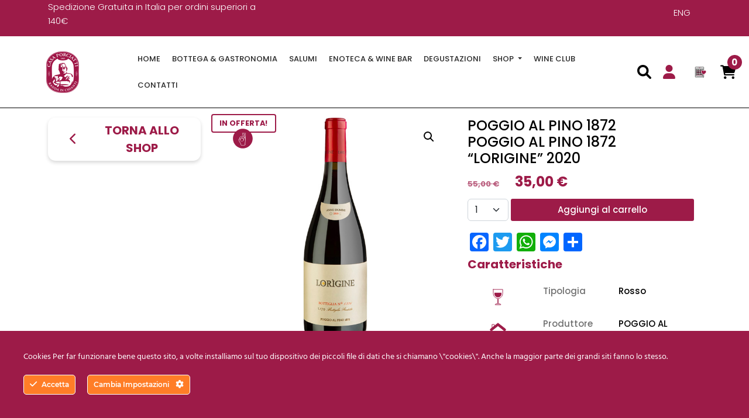

--- FILE ---
content_type: text/html; charset=UTF-8
request_url: https://casaporciatti.it/shop/prodotto/poggio-al-pino-1872-lorigine-2020/
body_size: 27183
content:
<!doctype html>
<html lang="it-IT" prefix="og: https://ogp.me/ns#">
<head>
	<meta charset="UTF-8">
		<meta name="viewport" content="width=device-width, initial-scale=1">
	<link rel="profile" href="https://gmpg.org/xfn/11">
	<link rel="alternate" hreflang="it" href="https://casaporciatti.it/shop/prodotto/poggio-al-pino-1872-lorigine-2020/" />
<link rel="alternate" hreflang="en" href="https://casaporciatti.it/shop/en/product/poggio-al-pino-1872-lorigine-2020/" />
<link rel="alternate" hreflang="x-default" href="https://casaporciatti.it/shop/prodotto/poggio-al-pino-1872-lorigine-2020/" />

<!-- Ottimizzazione per i motori di ricerca di Rank Math - https://rankmath.com/ -->
<title>POGGIO AL PINO 1872 &quot;LORIGINE&quot; 2020 - Casa Porciatti</title>
<meta name="description" content="In vendita su Casa Porciatti Lorgine 2020 di Poggio al Pino 1872"/>
<meta name="robots" content="follow, index, max-snippet:-1, max-video-preview:-1, max-image-preview:large"/>
<link rel="canonical" href="https://casaporciatti.it/shop/prodotto/poggio-al-pino-1872-lorigine-2020/" />
<meta property="og:locale" content="it_IT" />
<meta property="og:type" content="product" />
<meta property="og:title" content="POGGIO AL PINO 1872 &quot;LORIGINE&quot; 2020 - Casa Porciatti" />
<meta property="og:description" content="In vendita su Casa Porciatti Lorgine 2020 di Poggio al Pino 1872" />
<meta property="og:url" content="https://casaporciatti.it/shop/prodotto/poggio-al-pino-1872-lorigine-2020/" />
<meta property="og:site_name" content="Casa Porciatti" />
<meta property="og:updated_time" content="2025-08-23T10:17:36+02:00" />
<meta property="og:image" content="https://casaporciatti.it/shop/wp-content/uploads/2023/02/POGGIO-AL-PINO-LORIGINE-1.jpg" />
<meta property="og:image:secure_url" content="https://casaporciatti.it/shop/wp-content/uploads/2023/02/POGGIO-AL-PINO-LORIGINE-1.jpg" />
<meta property="og:image:width" content="600" />
<meta property="og:image:height" content="600" />
<meta property="og:image:alt" content="poggio al pino" />
<meta property="og:image:type" content="image/jpeg" />
<meta property="product:brand" content="POGGIO AL PINO 1872" />
<meta property="product:price:amount" content="35" />
<meta property="product:price:currency" content="EUR" />
<meta property="product:availability" content="instock" />
<meta name="twitter:card" content="summary_large_image" />
<meta name="twitter:title" content="POGGIO AL PINO 1872 &quot;LORIGINE&quot; 2020 - Casa Porciatti" />
<meta name="twitter:description" content="In vendita su Casa Porciatti Lorgine 2020 di Poggio al Pino 1872" />
<meta name="twitter:image" content="https://casaporciatti.it/shop/wp-content/uploads/2023/02/POGGIO-AL-PINO-LORIGINE-1.jpg" />
<meta name="twitter:label1" content="Prezzo" />
<meta name="twitter:data1" content="35,00&nbsp;&euro;" />
<meta name="twitter:label2" content="Disponibilità" />
<meta name="twitter:data2" content="In stock" />
<script type="application/ld+json" class="rank-math-schema-pro">{"@context":"https://schema.org","@graph":[{"@type":"Organization","@id":"https://casaporciatti.it/shop/#organization","name":"Casa Porciatti","url":"https://casaporciatti.it/shop","sameAs":["https://www.facebook.com/porciatti","http://instagram.com/casaporciatti.it"],"email":"info@casaporciatti.it","logo":{"@type":"ImageObject","@id":"https://casaporciatti.it/shop/#logo","url":"https://casaporciatti.it/shop/wp-content/uploads/2023/01/logo.png","contentUrl":"https://casaporciatti.it/shop/wp-content/uploads/2023/01/logo.png","caption":"Casa Porciatti","inLanguage":"it-IT","width":"56","height":"71"},"contactPoint":[{"@type":"ContactPoint","telephone":"+39 0577 738234","contactType":"customer support"}]},{"@type":"WebSite","@id":"https://casaporciatti.it/shop/#website","url":"https://casaporciatti.it/shop","name":"Casa Porciatti","publisher":{"@id":"https://casaporciatti.it/shop/#organization"},"inLanguage":"it-IT"},{"@type":"ImageObject","@id":"https://casaporciatti.it/shop/wp-content/uploads/2023/02/POGGIO-AL-PINO-LORIGINE-1.jpg","url":"https://casaporciatti.it/shop/wp-content/uploads/2023/02/POGGIO-AL-PINO-LORIGINE-1.jpg","width":"600","height":"600","inLanguage":"it-IT"},{"@type":"BreadcrumbList","@id":"https://casaporciatti.it/shop/prodotto/poggio-al-pino-1872-lorigine-2020/#breadcrumb","itemListElement":[{"@type":"ListItem","position":"1","item":{"@id":"https://casaporciatti.it/shop","name":"Home"}},{"@type":"ListItem","position":"2","item":{"@id":"https://casaporciatti.it/shop/categoria-prodotto/bere/","name":"Bere"}},{"@type":"ListItem","position":"3","item":{"@id":"https://casaporciatti.it/shop/prodotto/poggio-al-pino-1872-lorigine-2020/","name":"POGGIO AL PINO 1872 &#8220;LORIGINE&#8221; 2020"}}]},{"@type":"ItemPage","@id":"https://casaporciatti.it/shop/prodotto/poggio-al-pino-1872-lorigine-2020/#webpage","url":"https://casaporciatti.it/shop/prodotto/poggio-al-pino-1872-lorigine-2020/","name":"POGGIO AL PINO 1872 &quot;LORIGINE&quot; 2020 - Casa Porciatti","datePublished":"2023-02-14T17:32:53+01:00","dateModified":"2025-08-23T10:17:36+02:00","isPartOf":{"@id":"https://casaporciatti.it/shop/#website"},"primaryImageOfPage":{"@id":"https://casaporciatti.it/shop/wp-content/uploads/2023/02/POGGIO-AL-PINO-LORIGINE-1.jpg"},"inLanguage":"it-IT","breadcrumb":{"@id":"https://casaporciatti.it/shop/prodotto/poggio-al-pino-1872-lorigine-2020/#breadcrumb"}},{"@type":"Product","brand":{"@type":"Brand","name":"POGGIO AL PINO 1872"},"name":"POGGIO AL PINO 1872 \"LORIGINE\" 2020 - Casa Porciatti","description":"In vendita su Casa Porciatti Lorgine 2020 di Poggio al Pino 1872","sku":"42db8029f47e","category":"Bere","mainEntityOfPage":{"@id":"https://casaporciatti.it/shop/prodotto/poggio-al-pino-1872-lorigine-2020/#webpage"},"weight":{"@type":"QuantitativeValue","unitCode":"KGM","value":"1.5"},"image":[{"@type":"ImageObject","url":"https://casaporciatti.it/shop/wp-content/uploads/2023/02/POGGIO-AL-PINO-LORIGINE-1.jpg","height":"600","width":"600"}],"offers":{"@type":"Offer","price":"35.00","priceCurrency":"EUR","priceValidUntil":"2027-12-31","availability":"https://schema.org/InStock","itemCondition":"NewCondition","url":"https://casaporciatti.it/shop/prodotto/poggio-al-pino-1872-lorigine-2020/","seller":{"@type":"Organization","@id":"https://casaporciatti.it/shop/","name":"Casa Porciatti","url":"https://casaporciatti.it/shop","logo":"https://casaporciatti.it/shop/wp-content/uploads/2023/01/logo.png"}},"additionalProperty":[{"@type":"PropertyValue","name":"pa_alcohol","value":"14%"},{"@type":"PropertyValue","name":"pa_denominazione","value":"Toscana IGT"},{"@type":"PropertyValue","name":"pa_formato","value":"0,75 L"},{"@type":"PropertyValue","name":"pa_localita","value":"Cerreto Guidi"},{"@type":"PropertyValue","name":"pa_produttore","value":"POGGIO AL PINO 1872"},{"@type":"PropertyValue","name":"pa_regione","value":"Toscana"},{"@type":"PropertyValue","name":"pa_etichette-porciatti","value":"Consigliato da Riccardo"},{"@type":"PropertyValue","name":"pa_categorie-speciali","value":"La Toscana Nascosta"},{"@type":"PropertyValue","name":"pa_tipologia","value":"Rosso"},{"@type":"PropertyValue","name":"pa_vitigni","value":"Sangiovese"}],"@id":"https://casaporciatti.it/shop/prodotto/poggio-al-pino-1872-lorigine-2020/#richSnippet"}]}</script>
<!-- /Rank Math WordPress SEO plugin -->

<link rel='dns-prefetch' href='//static.addtoany.com' />
<link rel='dns-prefetch' href='//www.google.com' />
<link rel='dns-prefetch' href='//cdnjs.cloudflare.com' />
<link rel="alternate" title="oEmbed (JSON)" type="application/json+oembed" href="https://casaporciatti.it/shop/wp-json/oembed/1.0/embed?url=https%3A%2F%2Fcasaporciatti.it%2Fshop%2Fprodotto%2Fpoggio-al-pino-1872-lorigine-2020%2F" />
<link rel="alternate" title="oEmbed (XML)" type="text/xml+oembed" href="https://casaporciatti.it/shop/wp-json/oembed/1.0/embed?url=https%3A%2F%2Fcasaporciatti.it%2Fshop%2Fprodotto%2Fpoggio-al-pino-1872-lorigine-2020%2F&#038;format=xml" />
<style id='wp-img-auto-sizes-contain-inline-css' type='text/css'>
img:is([sizes=auto i],[sizes^="auto," i]){contain-intrinsic-size:3000px 1500px}
/*# sourceURL=wp-img-auto-sizes-contain-inline-css */
</style>
<link rel='stylesheet' id='ct-ultimate-gdpr-cookie-popup-css' href='https://casaporciatti.it/shop/wp-content/plugins/ct-ultimate-gdpr/assets/css/cookie-popup.min.css?ver=6.9' type='text/css' media='all' />
<link rel='stylesheet' id='ct-ultimate-gdpr-custom-fonts-css' href='https://casaporciatti.it/shop/wp-content/plugins/ct-ultimate-gdpr/assets/css/fonts/fonts.css?ver=6.9' type='text/css' media='all' />
<link rel='stylesheet' id='dashicons-css' href='https://casaporciatti.it/shop/wp-includes/css/dashicons.min.css?ver=6.9' type='text/css' media='all' />
<style id='dashicons-inline-css' type='text/css'>
[data-font="Dashicons"]:before {font-family: 'Dashicons' !important;content: attr(data-icon) !important;speak: none !important;font-weight: normal !important;font-variant: normal !important;text-transform: none !important;line-height: 1 !important;font-style: normal !important;-webkit-font-smoothing: antialiased !important;-moz-osx-font-smoothing: grayscale !important;}
/*# sourceURL=dashicons-inline-css */
</style>
<style id='wp-emoji-styles-inline-css' type='text/css'>

	img.wp-smiley, img.emoji {
		display: inline !important;
		border: none !important;
		box-shadow: none !important;
		height: 1em !important;
		width: 1em !important;
		margin: 0 0.07em !important;
		vertical-align: -0.1em !important;
		background: none !important;
		padding: 0 !important;
	}
/*# sourceURL=wp-emoji-styles-inline-css */
</style>
<style id='classic-theme-styles-inline-css' type='text/css'>
/*! This file is auto-generated */
.wp-block-button__link{color:#fff;background-color:#32373c;border-radius:9999px;box-shadow:none;text-decoration:none;padding:calc(.667em + 2px) calc(1.333em + 2px);font-size:1.125em}.wp-block-file__button{background:#32373c;color:#fff;text-decoration:none}
/*# sourceURL=/wp-includes/css/classic-themes.min.css */
</style>
<link rel='stylesheet' id='wpml-blocks-css' href='https://casaporciatti.it/shop/wp-content/plugins/sitepress-multilingual-cms/dist/css/blocks/styles.css?ver=4.6.15' type='text/css' media='all' />
<link rel='stylesheet' id='contact-form-7-css' href='https://casaporciatti.it/shop/wp-content/plugins/contact-form-7/includes/css/styles.css?ver=6.0.3' type='text/css' media='all' />
<link rel='stylesheet' id='ct-ultimate-gdpr-css' href='https://casaporciatti.it/shop/wp-content/plugins/ct-ultimate-gdpr/assets/css/style.min.css?ver=4.4' type='text/css' media='all' />
<link rel='stylesheet' id='ct-ultimate-gdpr-font-awesome-css' href='https://casaporciatti.it/shop/wp-content/plugins/ct-ultimate-gdpr/assets/css/fonts/font-awesome/css/font-awesome.min.css?ver=6.9' type='text/css' media='all' />
<link rel='stylesheet' id='wcml-dropdown-0-css' href='//casaporciatti.it/shop/wp-content/plugins/woocommerce-multilingual/templates/currency-switchers/legacy-dropdown/style.css?ver=5.3.9' type='text/css' media='all' />
<link rel='stylesheet' id='photoswipe-css' href='https://casaporciatti.it/shop/wp-content/plugins/woocommerce/assets/css/photoswipe/photoswipe.min.css?ver=10.2.3' type='text/css' media='all' />
<link rel='stylesheet' id='photoswipe-default-skin-css' href='https://casaporciatti.it/shop/wp-content/plugins/woocommerce/assets/css/photoswipe/default-skin/default-skin.min.css?ver=10.2.3' type='text/css' media='all' />
<link rel='stylesheet' id='woocommerce-layout-css' href='https://casaporciatti.it/shop/wp-content/plugins/woocommerce/assets/css/woocommerce-layout.css?ver=10.2.3' type='text/css' media='all' />
<link rel='stylesheet' id='woocommerce-smallscreen-css' href='https://casaporciatti.it/shop/wp-content/plugins/woocommerce/assets/css/woocommerce-smallscreen.css?ver=10.2.3' type='text/css' media='only screen and (max-width: 768px)' />
<link rel='stylesheet' id='woocommerce-general-css' href='https://casaporciatti.it/shop/wp-content/plugins/woocommerce/assets/css/woocommerce.css?ver=10.2.3' type='text/css' media='all' />
<style id='woocommerce-inline-inline-css' type='text/css'>
.woocommerce form .form-row .required { visibility: visible; }
/*# sourceURL=woocommerce-inline-inline-css */
</style>
<link rel='stylesheet' id='wpml-legacy-horizontal-list-0-css' href='https://casaporciatti.it/shop/wp-content/plugins/sitepress-multilingual-cms/templates/language-switchers/legacy-list-horizontal/style.min.css?ver=1' type='text/css' media='all' />
<style id='wpml-legacy-horizontal-list-0-inline-css' type='text/css'>
.wpml-ls-sidebars-top-header-dx a, .wpml-ls-sidebars-top-header-dx .wpml-ls-sub-menu a, .wpml-ls-sidebars-top-header-dx .wpml-ls-sub-menu a:link, .wpml-ls-sidebars-top-header-dx li:not(.wpml-ls-current-language) .wpml-ls-link, .wpml-ls-sidebars-top-header-dx li:not(.wpml-ls-current-language) .wpml-ls-link:link {color:#ffffff;}
.wpml-ls-statics-shortcode_actions a, .wpml-ls-statics-shortcode_actions .wpml-ls-sub-menu a, .wpml-ls-statics-shortcode_actions .wpml-ls-sub-menu a:link, .wpml-ls-statics-shortcode_actions li:not(.wpml-ls-current-language) .wpml-ls-link, .wpml-ls-statics-shortcode_actions li:not(.wpml-ls-current-language) .wpml-ls-link:link {color:#ffffff;}
/*# sourceURL=wpml-legacy-horizontal-list-0-inline-css */
</style>
<link rel='stylesheet' id='xpay-checkout-css' href='https://casaporciatti.it/shop/wp-content/plugins/cartasi-x-pay/assets/css/xpay.css?ver=8.0.0' type='text/css' media='all' />
<link rel='stylesheet' id='woocommerce-pre-orders-main-css-css' href='https://casaporciatti.it/shop/wp-content/plugins/pre-orders-for-woocommerce/media/css/main.css?ver=2.0.2' type='text/css' media='all' />
<link rel='stylesheet' id='grw-public-main-css-css' href='https://casaporciatti.it/shop/wp-content/plugins/widget-google-reviews/assets/css/public-main.css?ver=5.1' type='text/css' media='all' />
<link rel='stylesheet' id='brands-styles-css' href='https://casaporciatti.it/shop/wp-content/plugins/woocommerce/assets/css/brands.css?ver=10.2.3' type='text/css' media='all' />
<link rel='stylesheet' id='casaporciatti-style-css' href='https://casaporciatti.it/shop/wp-content/themes/porciatti/style.css?ver=1.0.0' type='text/css' media='all' />
<link rel='stylesheet' id='child-style-css' href='https://casaporciatti.it/shop/wp-content/themes/porciatti-child/style.css?ver=1.0.0' type='text/css' media='all' />
<link rel='stylesheet' id='fontawesome-css' href='https://cdnjs.cloudflare.com/ajax/libs/font-awesome/6.1.1/css/all.min.css?ver=1.0.0' type='text/css' media='all' />
<link rel='stylesheet' id='bootstrap-min-css' href='https://casaporciatti.it/shop/wp-content/themes/porciatti-child/assets/bootstrap.min.css?ver=1.0.0' type='text/css' media='all' />
<link rel='stylesheet' id='owl-carousel-theme-css' href='https://casaporciatti.it/shop/wp-content/themes/porciatti-child/assets/owlcarousel/assets/owl.theme.default.min.css?ver=1.0.0' type='text/css' media='all' />
<link rel='stylesheet' id='owl-carousel-css' href='https://casaporciatti.it/shop/wp-content/themes/porciatti-child/assets/owlcarousel/assets/owl.carousel.min.css?ver=1.0.0' type='text/css' media='all' />
<link rel='stylesheet' id='casa-porciatti-css' href='https://casaporciatti.it/shop/wp-content/themes/porciatti/style.min.css?ver=2.5.0' type='text/css' media='all' />
<link rel='stylesheet' id='casa-porciatti-theme-style-css' href='https://casaporciatti.it/shop/wp-content/themes/porciatti/theme.min.css?ver=2.5.0' type='text/css' media='all' />
<link rel='stylesheet' id='elementor-frontend-css' href='https://casaporciatti.it/shop/wp-content/plugins/elementor/assets/css/frontend.min.css?ver=3.24.4' type='text/css' media='all' />
<link rel='stylesheet' id='elementor-post-5-css' href='https://casaporciatti.it/shop/wp-content/uploads/elementor/css/post-5.css?ver=1727329479' type='text/css' media='all' />
<link rel='stylesheet' id='flexible-shipping-free-shipping-css' href='https://casaporciatti.it/shop/wp-content/plugins/flexible-shipping/assets/dist/css/free-shipping.css?ver=6.5.2.2' type='text/css' media='all' />
<link rel='stylesheet' id='ct-ultimate-gdpr-jquery-ui-css' href='https://casaporciatti.it/shop/wp-content/plugins/ct-ultimate-gdpr/assets/css/jquery-ui.min.css?ver=6.9' type='text/css' media='all' />
<link rel='stylesheet' id='alg-wc-civs-css' href='https://casaporciatti.it/shop/wp-content/themes/porciatti-child/inc/woocommerce/integrazioni/swatches/assets/dist/frontend/css/alg-wc-civs.min.css?ver=1.0.0' type='text/css' media='all' />
<link rel='stylesheet' id='addtoany-css' href='https://casaporciatti.it/shop/wp-content/plugins/add-to-any/addtoany.min.css?ver=1.16' type='text/css' media='all' />
<link rel='stylesheet' id='yith_ywsbs_frontend-css' href='https://casaporciatti.it/shop/wp-content/plugins/yith-woocommerce-subscription-premium/assets/css/frontend.css?ver=4.6.1' type='text/css' media='all' />
<style id='yith_ywsbs_frontend-inline-css' type='text/css'>
.ywsbs-signup-fee{color:#467484;}.ywsbs-trial-period{color:#467484;}span.status.active{ color:#b2ac00;} span.status.paused{ color:#34495e;} span.status.pending{ color:#d38a0b;} span.status.overdue{ color:#d35400;} span.status.trial{ color:#8e44ad;} span.status.cancelled{ color:#c0392b;} span.status.expired{ color:#bdc3c7;} span.status.suspended{ color:#e74c3c;} 
/*# sourceURL=yith_ywsbs_frontend-inline-css */
</style>
<link rel='stylesheet' id='google-fonts-1-css' href='https://fonts.googleapis.com/css?family=Playfair+Display%3A100%2C100italic%2C200%2C200italic%2C300%2C300italic%2C400%2C400italic%2C500%2C500italic%2C600%2C600italic%2C700%2C700italic%2C800%2C800italic%2C900%2C900italic%7CPoppins%3A100%2C100italic%2C200%2C200italic%2C300%2C300italic%2C400%2C400italic%2C500%2C500italic%2C600%2C600italic%2C700%2C700italic%2C800%2C800italic%2C900%2C900italic&#038;display=swap&#038;ver=6.9' type='text/css' media='all' />
<link rel="preconnect" href="https://fonts.gstatic.com/" crossorigin>    <script type="text/template" id="tmpl-variation-template">
        <div class="woocommerce-variation-description">{{{ data.variation.variation_description }}}</div>
        <div class="woocommerce-variation-price">{{{ data.variation.price_html }}}</div>
        <div class="woocommerce-variation-availability">{{{ data.variation.availability_html }}}</div>
    </script>
<script type="text/template" id="tmpl-unavailable-variation-template">
	<p>Questo prodotto non è disponibile. Scegli un&#039;altra combinazione.</p>
</script>
<script type="text/javascript" id="wpml-cookie-js-extra">
/* <![CDATA[ */
var wpml_cookies = {"wp-wpml_current_language":{"value":"it","expires":1,"path":"/"}};
var wpml_cookies = {"wp-wpml_current_language":{"value":"it","expires":1,"path":"/"}};
//# sourceURL=wpml-cookie-js-extra
/* ]]> */
</script>
<script type="text/javascript" src="https://casaporciatti.it/shop/wp-content/plugins/sitepress-multilingual-cms/res/js/cookies/language-cookie.js?ver=4.6.15" id="wpml-cookie-js" defer="defer" data-wp-strategy="defer"></script>
<script type="text/javascript" src="https://casaporciatti.it/shop/wp-includes/js/jquery/jquery.min.js?ver=3.7.1" id="jquery-core-js"></script>
<script type="text/javascript" src="https://casaporciatti.it/shop/wp-includes/js/jquery/jquery-migrate.min.js?ver=3.4.1" id="jquery-migrate-js"></script>
<script type="text/javascript" src="https://casaporciatti.it/shop/wp-content/plugins/ct-ultimate-gdpr/assets/js/service-facebook-pixel.js?ver=6.9" id="ct-ultimate-gdpr-service-facebook-pixel-js"></script>
<script type="text/javascript" id="addtoany-core-js-before">
/* <![CDATA[ */
window.a2a_config=window.a2a_config||{};a2a_config.callbacks=[];a2a_config.overlays=[];a2a_config.templates={};a2a_localize = {
	Share: "Condividi",
	Save: "Salva",
	Subscribe: "Abbonati",
	Email: "Email",
	Bookmark: "Segnalibro",
	ShowAll: "espandi",
	ShowLess: "comprimi",
	FindServices: "Trova servizi",
	FindAnyServiceToAddTo: "Trova subito un servizio da aggiungere",
	PoweredBy: "Powered by",
	ShareViaEmail: "Condividi via email",
	SubscribeViaEmail: "Iscriviti via email",
	BookmarkInYourBrowser: "Aggiungi ai segnalibri",
	BookmarkInstructions: "Premi Ctrl+D o \u2318+D per mettere questa pagina nei preferiti",
	AddToYourFavorites: "Aggiungi ai favoriti",
	SendFromWebOrProgram: "Invia da qualsiasi indirizzo email o programma di posta elettronica",
	EmailProgram: "Programma di posta elettronica",
	More: "Di più&#8230;",
	ThanksForSharing: "Grazie per la condivisione!",
	ThanksForFollowing: "Thanks for following!"
};


//# sourceURL=addtoany-core-js-before
/* ]]> */
</script>
<script type="text/javascript" defer src="https://static.addtoany.com/menu/page.js" id="addtoany-core-js"></script>
<script type="text/javascript" defer src="https://casaporciatti.it/shop/wp-content/plugins/add-to-any/addtoany.min.js?ver=1.1" id="addtoany-jquery-js"></script>
<script type="text/javascript" src="https://casaporciatti.it/shop/wp-content/plugins/recaptcha-woo/js/rcfwc.js?ver=1.0" id="rcfwc-js-js" defer="defer" data-wp-strategy="defer"></script>
<script type="text/javascript" src="https://www.google.com/recaptcha/api.js?explicit&amp;hl=it_IT" id="recaptcha-js" defer="defer" data-wp-strategy="defer"></script>
<script type="text/javascript" src="https://casaporciatti.it/shop/wp-content/plugins/woocommerce/assets/js/jquery-blockui/jquery.blockUI.min.js?ver=2.7.0-wc.10.2.3" id="jquery-blockui-js" data-wp-strategy="defer"></script>
<script type="text/javascript" id="wc-add-to-cart-js-extra">
/* <![CDATA[ */
var wc_add_to_cart_params = {"ajax_url":"/shop/wp-admin/admin-ajax.php","wc_ajax_url":"/shop/?wc-ajax=%%endpoint%%","i18n_view_cart":"Visualizza carrello","cart_url":"https://casaporciatti.it/shop/carrello/","is_cart":"","cart_redirect_after_add":"no"};
//# sourceURL=wc-add-to-cart-js-extra
/* ]]> */
</script>
<script type="text/javascript" src="https://casaporciatti.it/shop/wp-content/plugins/woocommerce/assets/js/frontend/add-to-cart.min.js?ver=10.2.3" id="wc-add-to-cart-js" defer="defer" data-wp-strategy="defer"></script>
<script type="text/javascript" src="https://casaporciatti.it/shop/wp-content/plugins/woocommerce/assets/js/zoom/jquery.zoom.min.js?ver=1.7.21-wc.10.2.3" id="zoom-js" defer="defer" data-wp-strategy="defer"></script>
<script type="text/javascript" src="https://casaporciatti.it/shop/wp-content/plugins/woocommerce/assets/js/flexslider/jquery.flexslider.min.js?ver=2.7.2-wc.10.2.3" id="flexslider-js" defer="defer" data-wp-strategy="defer"></script>
<script type="text/javascript" src="https://casaporciatti.it/shop/wp-content/plugins/woocommerce/assets/js/photoswipe/photoswipe.min.js?ver=4.1.1-wc.10.2.3" id="photoswipe-js" defer="defer" data-wp-strategy="defer"></script>
<script type="text/javascript" src="https://casaporciatti.it/shop/wp-content/plugins/woocommerce/assets/js/photoswipe/photoswipe-ui-default.min.js?ver=4.1.1-wc.10.2.3" id="photoswipe-ui-default-js" defer="defer" data-wp-strategy="defer"></script>
<script type="text/javascript" id="wc-single-product-js-extra">
/* <![CDATA[ */
var wc_single_product_params = {"i18n_required_rating_text":"Seleziona una valutazione","i18n_rating_options":["1 stella su 5","2 stelle su 5","3 stelle su 5","4 stelle su 5","5 stelle su 5"],"i18n_product_gallery_trigger_text":"Visualizza la galleria di immagini a schermo intero","review_rating_required":"yes","flexslider":{"rtl":false,"animation":"slide","smoothHeight":true,"directionNav":true,"controlNav":"thumbnails","slideshow":false,"animationSpeed":500,"animationLoop":false,"allowOneSlide":false},"zoom_enabled":"1","zoom_options":[],"photoswipe_enabled":"1","photoswipe_options":{"shareEl":false,"closeOnScroll":false,"history":false,"hideAnimationDuration":0,"showAnimationDuration":0},"flexslider_enabled":"1"};
//# sourceURL=wc-single-product-js-extra
/* ]]> */
</script>
<script type="text/javascript" src="https://casaporciatti.it/shop/wp-content/plugins/woocommerce/assets/js/frontend/single-product.min.js?ver=10.2.3" id="wc-single-product-js" defer="defer" data-wp-strategy="defer"></script>
<script type="text/javascript" src="https://casaporciatti.it/shop/wp-content/plugins/woocommerce/assets/js/js-cookie/js.cookie.min.js?ver=2.1.4-wc.10.2.3" id="js-cookie-js" defer="defer" data-wp-strategy="defer"></script>
<script type="text/javascript" id="woocommerce-js-extra">
/* <![CDATA[ */
var woocommerce_params = {"ajax_url":"/shop/wp-admin/admin-ajax.php","wc_ajax_url":"/shop/?wc-ajax=%%endpoint%%","i18n_password_show":"Mostra password","i18n_password_hide":"Nascondi password"};
//# sourceURL=woocommerce-js-extra
/* ]]> */
</script>
<script type="text/javascript" src="https://casaporciatti.it/shop/wp-content/plugins/woocommerce/assets/js/frontend/woocommerce.min.js?ver=10.2.3" id="woocommerce-js" defer="defer" data-wp-strategy="defer"></script>
<script type="text/javascript" src="https://casaporciatti.it/shop/wp-content/plugins/cartasi-x-pay/assets/js/xpay.js?ver=8.0.0" id="xpay-checkout-js"></script>
<script type="text/javascript" defer="defer" src="https://casaporciatti.it/shop/wp-content/plugins/widget-google-reviews/assets/js/public-main.js?ver=5.1" id="grw-public-main-js-js"></script>
<script type="text/javascript" src="https://casaporciatti.it/shop/wp-content/themes/porciatti-child/assets/bootstrap.min.js?ver=1.0.0" id="bootstrap-min-js"></script>
<script type="text/javascript" src="https://casaporciatti.it/shop/wp-content/themes/porciatti-child/assets/owlcarousel/owl.carousel.min.js?ver=1.0.0" id="owl-carousel-js"></script>
<script type="text/javascript" src="https://casaporciatti.it/shop/wp-content/themes/porciatti-child/assets/carrello.js?ver=6.9" id="carrello-js"></script>
<script type="text/javascript" id="ct-ultimate-gdpr-cookie-list-js-extra">
/* <![CDATA[ */
var ct_ultimate_gdpr_cookie_list = {"list":[]};
//# sourceURL=ct-ultimate-gdpr-cookie-list-js-extra
/* ]]> */
</script>
<script type="text/javascript" src="https://casaporciatti.it/shop/wp-content/plugins/ct-ultimate-gdpr/assets/js/cookie-list.js?ver=4.4" id="ct-ultimate-gdpr-cookie-list-js"></script>
<script type="text/javascript" src="https://casaporciatti.it/shop/wp-content/plugins/ct-ultimate-gdpr/assets/js/shortcode-block-cookie.js?ver=4.4" id="ct-ultimate-gdpr-shortcode-block-cookie-js"></script>
<script type="text/javascript" src="https://casaporciatti.it/shop/wp-includes/js/underscore.min.js?ver=1.13.7" id="underscore-js"></script>
<script type="text/javascript" id="wp-util-js-extra">
/* <![CDATA[ */
var _wpUtilSettings = {"ajax":{"url":"/shop/wp-admin/admin-ajax.php"}};
//# sourceURL=wp-util-js-extra
/* ]]> */
</script>
<script type="text/javascript" src="https://casaporciatti.it/shop/wp-includes/js/wp-util.min.js?ver=6.9" id="wp-util-js"></script>
<link rel="https://api.w.org/" href="https://casaporciatti.it/shop/wp-json/" /><link rel="alternate" title="JSON" type="application/json" href="https://casaporciatti.it/shop/wp-json/wp/v2/product/7623" /><link rel="EditURI" type="application/rsd+xml" title="RSD" href="https://casaporciatti.it/shop/xmlrpc.php?rsd" />
<meta name="generator" content="WordPress 6.9" />
<link rel='shortlink' href='https://casaporciatti.it/shop/?p=7623' />
<meta name="generator" content="WPML ver:4.6.15 stt:1,27;" />
<script src="https://casaporciatti.it/shop/wp-content/plugins/cartasi-x-pay/assets/js/pagodil-sticker.min.js?v=8.0.0"></script><style>.pagodil-sticker-container { display: inline-block; margin-bottom: 60px; } </style>
    <!-- Google tag (gtag.js) -->
    <script async src="https://www.googletagmanager.com/gtag/js?id=G-Y4BD7SWQDT"></script>
    <script>
      window.dataLayer = window.dataLayer || [];
      function gtag(){dataLayer.push(arguments);}
      gtag('js', new Date());

      gtag('config', 'G-Y4BD7SWQDT');
    </script>

    	<noscript><style>.woocommerce-product-gallery{ opacity: 1 !important; }</style></noscript>
	<meta name="generator" content="Elementor 3.24.4; features: additional_custom_breakpoints; settings: css_print_method-external, google_font-enabled, font_display-swap">
			<style>
				.e-con.e-parent:nth-of-type(n+4):not(.e-lazyloaded):not(.e-no-lazyload),
				.e-con.e-parent:nth-of-type(n+4):not(.e-lazyloaded):not(.e-no-lazyload) * {
					background-image: none !important;
				}
				@media screen and (max-height: 1024px) {
					.e-con.e-parent:nth-of-type(n+3):not(.e-lazyloaded):not(.e-no-lazyload),
					.e-con.e-parent:nth-of-type(n+3):not(.e-lazyloaded):not(.e-no-lazyload) * {
						background-image: none !important;
					}
				}
				@media screen and (max-height: 640px) {
					.e-con.e-parent:nth-of-type(n+2):not(.e-lazyloaded):not(.e-no-lazyload),
					.e-con.e-parent:nth-of-type(n+2):not(.e-lazyloaded):not(.e-no-lazyload) * {
						background-image: none !important;
					}
				}
			</style>
			<link rel="icon" href="https://casaporciatti.it/shop/wp-content/uploads/2023/01/logo.png" sizes="32x32" />
<link rel="icon" href="https://casaporciatti.it/shop/wp-content/uploads/2023/01/logo.png" sizes="192x192" />
<link rel="apple-touch-icon" href="https://casaporciatti.it/shop/wp-content/uploads/2023/01/logo.png" />
<meta name="msapplication-TileImage" content="https://casaporciatti.it/shop/wp-content/uploads/2023/01/logo.png" />
		<style type="text/css" id="wp-custom-css">
			.variations .d-none {
	display: block !important;
	color: #9d1b48 !important;
}		</style>
		<link rel='stylesheet' id='wc-blocks-style-css' href='https://casaporciatti.it/shop/wp-content/plugins/woocommerce/assets/client/blocks/wc-blocks.css?ver=wc-10.2.3' type='text/css' media='all' />
<style id='global-styles-inline-css' type='text/css'>
:root{--wp--preset--aspect-ratio--square: 1;--wp--preset--aspect-ratio--4-3: 4/3;--wp--preset--aspect-ratio--3-4: 3/4;--wp--preset--aspect-ratio--3-2: 3/2;--wp--preset--aspect-ratio--2-3: 2/3;--wp--preset--aspect-ratio--16-9: 16/9;--wp--preset--aspect-ratio--9-16: 9/16;--wp--preset--color--black: #000000;--wp--preset--color--cyan-bluish-gray: #abb8c3;--wp--preset--color--white: #ffffff;--wp--preset--color--pale-pink: #f78da7;--wp--preset--color--vivid-red: #cf2e2e;--wp--preset--color--luminous-vivid-orange: #ff6900;--wp--preset--color--luminous-vivid-amber: #fcb900;--wp--preset--color--light-green-cyan: #7bdcb5;--wp--preset--color--vivid-green-cyan: #00d084;--wp--preset--color--pale-cyan-blue: #8ed1fc;--wp--preset--color--vivid-cyan-blue: #0693e3;--wp--preset--color--vivid-purple: #9b51e0;--wp--preset--gradient--vivid-cyan-blue-to-vivid-purple: linear-gradient(135deg,rgb(6,147,227) 0%,rgb(155,81,224) 100%);--wp--preset--gradient--light-green-cyan-to-vivid-green-cyan: linear-gradient(135deg,rgb(122,220,180) 0%,rgb(0,208,130) 100%);--wp--preset--gradient--luminous-vivid-amber-to-luminous-vivid-orange: linear-gradient(135deg,rgb(252,185,0) 0%,rgb(255,105,0) 100%);--wp--preset--gradient--luminous-vivid-orange-to-vivid-red: linear-gradient(135deg,rgb(255,105,0) 0%,rgb(207,46,46) 100%);--wp--preset--gradient--very-light-gray-to-cyan-bluish-gray: linear-gradient(135deg,rgb(238,238,238) 0%,rgb(169,184,195) 100%);--wp--preset--gradient--cool-to-warm-spectrum: linear-gradient(135deg,rgb(74,234,220) 0%,rgb(151,120,209) 20%,rgb(207,42,186) 40%,rgb(238,44,130) 60%,rgb(251,105,98) 80%,rgb(254,248,76) 100%);--wp--preset--gradient--blush-light-purple: linear-gradient(135deg,rgb(255,206,236) 0%,rgb(152,150,240) 100%);--wp--preset--gradient--blush-bordeaux: linear-gradient(135deg,rgb(254,205,165) 0%,rgb(254,45,45) 50%,rgb(107,0,62) 100%);--wp--preset--gradient--luminous-dusk: linear-gradient(135deg,rgb(255,203,112) 0%,rgb(199,81,192) 50%,rgb(65,88,208) 100%);--wp--preset--gradient--pale-ocean: linear-gradient(135deg,rgb(255,245,203) 0%,rgb(182,227,212) 50%,rgb(51,167,181) 100%);--wp--preset--gradient--electric-grass: linear-gradient(135deg,rgb(202,248,128) 0%,rgb(113,206,126) 100%);--wp--preset--gradient--midnight: linear-gradient(135deg,rgb(2,3,129) 0%,rgb(40,116,252) 100%);--wp--preset--font-size--small: 13px;--wp--preset--font-size--medium: 20px;--wp--preset--font-size--large: 36px;--wp--preset--font-size--x-large: 42px;--wp--preset--spacing--20: 0.44rem;--wp--preset--spacing--30: 0.67rem;--wp--preset--spacing--40: 1rem;--wp--preset--spacing--50: 1.5rem;--wp--preset--spacing--60: 2.25rem;--wp--preset--spacing--70: 3.38rem;--wp--preset--spacing--80: 5.06rem;--wp--preset--shadow--natural: 6px 6px 9px rgba(0, 0, 0, 0.2);--wp--preset--shadow--deep: 12px 12px 50px rgba(0, 0, 0, 0.4);--wp--preset--shadow--sharp: 6px 6px 0px rgba(0, 0, 0, 0.2);--wp--preset--shadow--outlined: 6px 6px 0px -3px rgb(255, 255, 255), 6px 6px rgb(0, 0, 0);--wp--preset--shadow--crisp: 6px 6px 0px rgb(0, 0, 0);}:where(.is-layout-flex){gap: 0.5em;}:where(.is-layout-grid){gap: 0.5em;}body .is-layout-flex{display: flex;}.is-layout-flex{flex-wrap: wrap;align-items: center;}.is-layout-flex > :is(*, div){margin: 0;}body .is-layout-grid{display: grid;}.is-layout-grid > :is(*, div){margin: 0;}:where(.wp-block-columns.is-layout-flex){gap: 2em;}:where(.wp-block-columns.is-layout-grid){gap: 2em;}:where(.wp-block-post-template.is-layout-flex){gap: 1.25em;}:where(.wp-block-post-template.is-layout-grid){gap: 1.25em;}.has-black-color{color: var(--wp--preset--color--black) !important;}.has-cyan-bluish-gray-color{color: var(--wp--preset--color--cyan-bluish-gray) !important;}.has-white-color{color: var(--wp--preset--color--white) !important;}.has-pale-pink-color{color: var(--wp--preset--color--pale-pink) !important;}.has-vivid-red-color{color: var(--wp--preset--color--vivid-red) !important;}.has-luminous-vivid-orange-color{color: var(--wp--preset--color--luminous-vivid-orange) !important;}.has-luminous-vivid-amber-color{color: var(--wp--preset--color--luminous-vivid-amber) !important;}.has-light-green-cyan-color{color: var(--wp--preset--color--light-green-cyan) !important;}.has-vivid-green-cyan-color{color: var(--wp--preset--color--vivid-green-cyan) !important;}.has-pale-cyan-blue-color{color: var(--wp--preset--color--pale-cyan-blue) !important;}.has-vivid-cyan-blue-color{color: var(--wp--preset--color--vivid-cyan-blue) !important;}.has-vivid-purple-color{color: var(--wp--preset--color--vivid-purple) !important;}.has-black-background-color{background-color: var(--wp--preset--color--black) !important;}.has-cyan-bluish-gray-background-color{background-color: var(--wp--preset--color--cyan-bluish-gray) !important;}.has-white-background-color{background-color: var(--wp--preset--color--white) !important;}.has-pale-pink-background-color{background-color: var(--wp--preset--color--pale-pink) !important;}.has-vivid-red-background-color{background-color: var(--wp--preset--color--vivid-red) !important;}.has-luminous-vivid-orange-background-color{background-color: var(--wp--preset--color--luminous-vivid-orange) !important;}.has-luminous-vivid-amber-background-color{background-color: var(--wp--preset--color--luminous-vivid-amber) !important;}.has-light-green-cyan-background-color{background-color: var(--wp--preset--color--light-green-cyan) !important;}.has-vivid-green-cyan-background-color{background-color: var(--wp--preset--color--vivid-green-cyan) !important;}.has-pale-cyan-blue-background-color{background-color: var(--wp--preset--color--pale-cyan-blue) !important;}.has-vivid-cyan-blue-background-color{background-color: var(--wp--preset--color--vivid-cyan-blue) !important;}.has-vivid-purple-background-color{background-color: var(--wp--preset--color--vivid-purple) !important;}.has-black-border-color{border-color: var(--wp--preset--color--black) !important;}.has-cyan-bluish-gray-border-color{border-color: var(--wp--preset--color--cyan-bluish-gray) !important;}.has-white-border-color{border-color: var(--wp--preset--color--white) !important;}.has-pale-pink-border-color{border-color: var(--wp--preset--color--pale-pink) !important;}.has-vivid-red-border-color{border-color: var(--wp--preset--color--vivid-red) !important;}.has-luminous-vivid-orange-border-color{border-color: var(--wp--preset--color--luminous-vivid-orange) !important;}.has-luminous-vivid-amber-border-color{border-color: var(--wp--preset--color--luminous-vivid-amber) !important;}.has-light-green-cyan-border-color{border-color: var(--wp--preset--color--light-green-cyan) !important;}.has-vivid-green-cyan-border-color{border-color: var(--wp--preset--color--vivid-green-cyan) !important;}.has-pale-cyan-blue-border-color{border-color: var(--wp--preset--color--pale-cyan-blue) !important;}.has-vivid-cyan-blue-border-color{border-color: var(--wp--preset--color--vivid-cyan-blue) !important;}.has-vivid-purple-border-color{border-color: var(--wp--preset--color--vivid-purple) !important;}.has-vivid-cyan-blue-to-vivid-purple-gradient-background{background: var(--wp--preset--gradient--vivid-cyan-blue-to-vivid-purple) !important;}.has-light-green-cyan-to-vivid-green-cyan-gradient-background{background: var(--wp--preset--gradient--light-green-cyan-to-vivid-green-cyan) !important;}.has-luminous-vivid-amber-to-luminous-vivid-orange-gradient-background{background: var(--wp--preset--gradient--luminous-vivid-amber-to-luminous-vivid-orange) !important;}.has-luminous-vivid-orange-to-vivid-red-gradient-background{background: var(--wp--preset--gradient--luminous-vivid-orange-to-vivid-red) !important;}.has-very-light-gray-to-cyan-bluish-gray-gradient-background{background: var(--wp--preset--gradient--very-light-gray-to-cyan-bluish-gray) !important;}.has-cool-to-warm-spectrum-gradient-background{background: var(--wp--preset--gradient--cool-to-warm-spectrum) !important;}.has-blush-light-purple-gradient-background{background: var(--wp--preset--gradient--blush-light-purple) !important;}.has-blush-bordeaux-gradient-background{background: var(--wp--preset--gradient--blush-bordeaux) !important;}.has-luminous-dusk-gradient-background{background: var(--wp--preset--gradient--luminous-dusk) !important;}.has-pale-ocean-gradient-background{background: var(--wp--preset--gradient--pale-ocean) !important;}.has-electric-grass-gradient-background{background: var(--wp--preset--gradient--electric-grass) !important;}.has-midnight-gradient-background{background: var(--wp--preset--gradient--midnight) !important;}.has-small-font-size{font-size: var(--wp--preset--font-size--small) !important;}.has-medium-font-size{font-size: var(--wp--preset--font-size--medium) !important;}.has-large-font-size{font-size: var(--wp--preset--font-size--large) !important;}.has-x-large-font-size{font-size: var(--wp--preset--font-size--x-large) !important;}
/*# sourceURL=global-styles-inline-css */
</style>
<link rel='stylesheet' id='wc-gateway-xpay-blocks-integration-style-css' href='https://casaporciatti.it/shop/wp-content/plugins/cartasi-x-pay/build/index_xpay.css?ver=2e779970a261fb1847e3' type='text/css' media='all' />
<link rel='stylesheet' id='wc-gateway-xpay-applepay-blocks-integration-style-css' href='https://casaporciatti.it/shop/wp-content/plugins/cartasi-x-pay/build/index_xpay_applepay.css?ver=248c1d7708af486fb2ae' type='text/css' media='all' />
<link rel='stylesheet' id='wc-gateway-xpay-googlepay-blocks-integration-style-css' href='https://casaporciatti.it/shop/wp-content/plugins/cartasi-x-pay/build/index_xpay_googlepay.css?ver=82b519202c07ddcc165a' type='text/css' media='all' />
<link rel='stylesheet' id='wc-gateway-xpay-fastcheckout-blocks-integration-style-css' href='https://casaporciatti.it/shop/wp-content/plugins/cartasi-x-pay/build/index_xpay_fastcheckout.css?ver=296b761b0dd97e018c29' type='text/css' media='all' />
</head>
<body class="wp-singular product-template-default single single-product postid-7623 wp-custom-logo wp-theme-porciatti wp-child-theme-porciatti-child theme-porciatti woocommerce woocommerce-page woocommerce-no-js elementor-default elementor-kit-5">

	<div class="container-fluid" style="background-color:var(--e-global-color-primary)">
		<div class="container">
			<div class="row justify-content-between text-white">
				<div class="col-4">
					<div class="widget-sx">			<div class="textwidget"><p>Spedizione Gratuita in Italia per ordini superiori a 140€</p>
</div>
		</div>				</div>
				<div class="col-4">
					<div align="right" class="widget-dx">
<div class="wpml-ls-sidebars-top-header-dx wpml-ls wpml-ls-legacy-list-horizontal">
	<ul><li class="wpml-ls-slot-top-header-dx wpml-ls-item wpml-ls-item-en wpml-ls-first-item wpml-ls-last-item wpml-ls-item-legacy-list-horizontal">
				<a href="https://casaporciatti.it/shop/en/product/poggio-al-pino-1872-lorigine-2020/" class="wpml-ls-link">
                    <span class="wpml-ls-native" lang="en">ENG</span></a>
			</li></ul>
</div>
</div>				</div>
			</div>
		</div>
	</div>
<header id="site-header" class="site-header mb-3 dynamic-header menu-dropdown-tablet" role="banner">
	<div class="container-fluid">
		<!-- DESKTOP -->
<div class="row align-items-center justify-content-between">
	<div id="logo" align="center" class="col-2">
		<a href="https://casaporciatti.it/shop/" class="custom-logo-link" rel="home"><img width="56" height="71" src="https://casaporciatti.it/shop/wp-content/uploads/2023/01/logo.png" class="custom-logo" alt="Casa Porciatti" decoding="async" /></a>	</div>
	<div class="col-8">
					<nav class="navbar-megamenu d-flex justify-content-center show" role="navigation">
				<div id="menu-location-menu_desktop" class="menu-menu-hd-container"><ul id="menu-menu-hd" class="nav navbar-nav mr-auto"><li id="menu-item-1293" class="menu-item menu-item-type-custom menu-item-object-custom menu-item-1293"><a href="https://casaporciatti.it/">Home</a></li>
<li id="menu-item-1294" class="menu-item menu-item-type-custom menu-item-object-custom menu-item-1294"><a href="https://casaporciatti.it/bottega-gastronomia/">Bottega &#038; Gastronomia</a></li>
<li id="menu-item-1295" class="menu-item menu-item-type-custom menu-item-object-custom menu-item-1295"><a href="https://casaporciatti.it/salumi/">Salumi</a></li>
<li id="menu-item-1296" class="menu-item menu-item-type-custom menu-item-object-custom menu-item-1296"><a href="https://casaporciatti.it/enoteca-wine-bar/">Enoteca &#038; Wine Bar</a></li>
<li id="menu-item-1297" class="menu-item menu-item-type-custom menu-item-object-custom menu-item-1297"><a href="https://casaporciatti.it/degustazioni/">Degustazioni</a></li>
<li id="menu-item-1292" class="menu-item menu-item-type-post_type menu-item-object-page menu-item-has-children current_page_parent dropdown menu-item-1292"><a href="https://casaporciatti.it/shop/negozio/" class="dropdown-toggle parent" data-toggle="dropdown">Shop <b class="caret"></b></a>
<ul class="dropdown-menu depth_0" >
	<li id="menu-item-9866" class="menu-item menu-item-type-custom menu-item-object-custom menu-item-9866 no_children"><a href="https://casaporciatti.it/shop/mio-account/cantina/">Cantina dei desideri</a></li>
	<li id="menu-item-1357" class="menu-item menu-item-type-custom menu-item-object-custom menu-item-1357 no_children"><a href="https://casaporciatti.it/shop/mio-account/orders/">I miei ordini</a></li>
	<li id="menu-item-9868" class="menu-item menu-item-type-custom menu-item-object-custom menu-item-9868 no_children"><a href="https://casaporciatti.it/shop/mio-account/modifica-indirizzo/">Indirizzi</a></li>
	<li id="menu-item-9869" class="menu-item menu-item-type-custom menu-item-object-custom menu-item-9869 no_children"><a href="https://casaporciatti.it/shop/mio-account/modifica-profilo/">Impostazioni profilo</a></li>
</ul></li>
<li id="menu-item-1298" class="menu-item menu-item-type-custom menu-item-object-custom menu-item-1298"><a href="https://casaporciatti.it/wine-club/">Wine Club</a></li>
<li id="menu-item-1299" class="menu-item menu-item-type-custom menu-item-object-custom menu-item-1299"><a href="https://casaporciatti.it/contatti/">Contatti</a></li>
</ul></div>			</nav>
			</div>
	<div id="meta" class="col-2 d-flex align-items-center justify-content-center">
		<div id="calltoaction" class="elementi">
			<a title="cerca" href="https://casaporciatti.it/shop/prodotto/poggio-al-pino-1872-lorigine-2020/" data-bs-toggle="offcanvas" data-bs-target="#cerca" aria-controls="cerca" aria-expanded="false" aria-label="Toggle navigation">
				<i class="fa-solid fa-magnifying-glass"></i>
			</a>
		</div>
		<div id="profilo" class="elementi">
						 	<a href="https://casaporciatti.it/shop/mio-account/" title="Accedi/Registrati"><span><i class="fa-solid fa-user"></i></span></a>
			 		</div>
		<div id="wishlist" class="elementi">
			<a title="Cantina dei desideri" href="https://casaporciatti.it/shop/mio-account/cantina/">
				<img src="https://casaporciatti.it/shop/wp-content/uploads/2023/01/Preferiti_Aggiunto.svg" width="40px" height="auto" alt="Cantina dei desideri" />
			</a>
		</div>
		<div id="carrello" class="elementi">
			<a href="https://casaporciatti.it/shop/carrello/" class="dropdown-back" data-bs-toggle="offcanvas" data-bs-target="#carrelloLaterale" aria-controls="carrelloLaterale">
				<i class="fa-solid fa-cart-shopping" aria-hidden="true"></i>
				<div class="basket-item-count carrello basket-item-count carrello d-flex align-items-center justify-content-center" style="display: inline;">
					<span id="cart_count" class="cart-items-count count">
    					0					</span>
				</div>
			</a>
			<div class="offcanvas offcanvas-end" tabindex="-1" id="carrelloLaterale" aria-labelledby="carrelloLateraleLabel">
				<div class="offcanvas-header">
				    <h5 class="offcanvas-title" id="carrelloLateraleLabel">Il tuo carrello</h5>
				    <button type="button" class="btn-close text-reset" data-bs-dismiss="offcanvas" aria-label="Close"></button>
				</div>
				<div class="offcanvas-body">
					<div class="widget_shopping_cart_content">
          				

	<p class="woocommerce-mini-cart__empty-message">Nessun prodotto nel carrello.</p>


    				</div>
    				<div class="prodotti-recenti">
    					    				</div>
    			</div>
    		</div>
		</div>
	</div>
</div>
<div class="offcanvas offcanvas-start menu sopra" data-bs-scroll="false" data-bs-backdrop="true" tabindex="-1" id="cerca">
	<div class="offcanvas-header">
	    <h5 class="offcanvas-title" id="offcanvasWithBackdropLabel">Cerca ora</h5>
	    <button style="background-color:transparent;border: 0;" type="button" class="btn-close text-reset" data-bs-dismiss="offcanvas" aria-label="Close"></button>
	</div>
	<div class="offcanvas-body">
		<form class="form-floating" action="https://casaporciatti.it/shop/" method="get">
    <div class="input-group">
        <input type="hidden" value="product" name="post_type" id="post_type" />
        <input onkeyup="fetchResults()" class="form-control" type="text" name="s" id="search" value="" placeholder="Cerca un prodotto, una marca..." aria-describedby="pulsante-cerca" />
        <button class="btn btn-outline-secondary" type="submit" id="pulsante-cerca"><i class="fa-solid fa-magnifying-glass"></i></button>
    </div>
    <div id="datafetch"></div>
</form>
	</div>
</div>	</div>
</header>
<style type="text/css">
	.woocommerce ul.products[class*="columns-"] li.product, .woocommerce-page ul.products[class*="columns-"] li.product {
		width: 100%;
	}
</style>

<div class="container">

	<div class="row">
		
		<div class="col-lg-3 pb-4">
			<a title="Torna allo shop" class="btn btn-prodotto d-flex text-uppercase gap-1 justify-content-center align-items-center" href="https://casaporciatti.it/shop/negozio/">
				<span class="icona">
					<i class="fa-solid fa-chevron-left"></i>
				</span>
				<span class="testo">
					Torna allo shop				</span>
			</a>
		</div>
		<div class="col-lg-9">
			
			<div id="primary" class="container"><main id="main" class="row" role="main">
									
					<div class="woocommerce-notices-wrapper"></div><div id="product-7623" class="product type-product post-7623 status-publish first instock product_cat-bere product_cat-vini-rossi product_tag-la-toscana-nascosta product_tag-poggio-al-pino product_tag-scelto-da-riccardo product_tag-toscana-igt product_tag-vetrina has-post-thumbnail sale shipping-taxable purchasable product-type-simple">

	
	<span class="onsale">In offerta!</span>
	<div class="woocommerce-product-gallery woocommerce-product-gallery--with-images woocommerce-product-gallery--columns-4 images" data-columns="4" style="opacity: 0; transition: opacity .25s ease-in-out;">
	<figure class="woocommerce-product-gallery__wrapper">
		<div data-thumb="https://casaporciatti.it/shop/wp-content/uploads/2023/02/POGGIO-AL-PINO-LORIGINE-1-100x100.jpg" data-thumb-alt="POGGIO AL PINO 1872 &quot;LORIGINE&quot; 2020" data-thumb-srcset="https://casaporciatti.it/shop/wp-content/uploads/2023/02/POGGIO-AL-PINO-LORIGINE-1-100x100.jpg 100w, https://casaporciatti.it/shop/wp-content/uploads/2023/02/POGGIO-AL-PINO-LORIGINE-1-300x300.jpg 300w, https://casaporciatti.it/shop/wp-content/uploads/2023/02/POGGIO-AL-PINO-LORIGINE-1-150x150.jpg 150w, https://casaporciatti.it/shop/wp-content/uploads/2023/02/POGGIO-AL-PINO-LORIGINE-1.jpg 600w"  data-thumb-sizes="(max-width: 100px) 100vw, 100px" class="woocommerce-product-gallery__image"><a href="https://casaporciatti.it/shop/wp-content/uploads/2023/02/POGGIO-AL-PINO-LORIGINE-1.jpg"><img fetchpriority="high" width="600" height="600" src="https://casaporciatti.it/shop/wp-content/uploads/2023/02/POGGIO-AL-PINO-LORIGINE-1.jpg" class="wp-post-image" alt="POGGIO AL PINO 1872 &quot;LORIGINE&quot; 2020" data-caption="" data-src="https://casaporciatti.it/shop/wp-content/uploads/2023/02/POGGIO-AL-PINO-LORIGINE-1.jpg" data-large_image="https://casaporciatti.it/shop/wp-content/uploads/2023/02/POGGIO-AL-PINO-LORIGINE-1.jpg" data-large_image_width="600" data-large_image_height="600" decoding="async" srcset="https://casaporciatti.it/shop/wp-content/uploads/2023/02/POGGIO-AL-PINO-LORIGINE-1.jpg 600w, https://casaporciatti.it/shop/wp-content/uploads/2023/02/POGGIO-AL-PINO-LORIGINE-1-300x300.jpg 300w, https://casaporciatti.it/shop/wp-content/uploads/2023/02/POGGIO-AL-PINO-LORIGINE-1-150x150.jpg 150w, https://casaporciatti.it/shop/wp-content/uploads/2023/02/POGGIO-AL-PINO-LORIGINE-1-100x100.jpg 100w" sizes="(max-width: 600px) 100vw, 600px" data- data-large_image_ title="POGGIO AL PINO 1872 &quot;LORIGINE&quot; 2020 1"></a></div>			<div class="brand-elementor py-3">
									    <a title="Consigliato da Riccardo" href="#">	
					    	<img style="height: 40px;width: auto;" src="https://casaporciatti.it/shop/wp-content/uploads/2023/01/Consigliato-da-Riccardo.svg" alt="Consigliato da Riccardo">
						</a>
								</div>
			</figure>
</div>

	<div class="summary entry-summary wishlist_singolo">
		<h1 style="font-size:24px;font-family: var(--e-global-typography-text-font-family);font-weight: 500;color: var(--e-global-color-text);" class="product_title entry-title">
			<span class="d-grid w-100 text-uppercase">POGGIO AL PINO 1872</span>
			<span>POGGIO AL PINO 1872 &#8220;LORIGINE&#8221; 2020</span>
		</h1>
		<p style="color: var(--e-global-color-primary);" class="price"><del aria-hidden="true"><span class="woocommerce-Price-amount amount"><bdi>55,00&nbsp;<span class="woocommerce-Price-currencySymbol">&euro;</span></bdi></span></del> <span class="screen-reader-text">Il prezzo originale era: 55,00&nbsp;&euro;.</span><ins aria-hidden="true"><span class="woocommerce-Price-amount amount"><bdi>35,00&nbsp;<span class="woocommerce-Price-currencySymbol">&euro;</span></bdi></span></ins><span class="screen-reader-text">Il prezzo attuale è: 35,00&nbsp;&euro;.</span></p>

	
		
	<form class="cart" action="https://casaporciatti.it/shop/prodotto/poggio-al-pino-1872-lorigine-2020/" method="post" enctype='multipart/form-data'>
		
		    <div class="quantity">
                <label class="screen-reader-text" for="quantity_6968a149f12e2">POGGIO AL PINO 1872 &quot;LORIGINE&quot; 2020 quantità</label>
                	<select class="form-select" name=" quantity"><option value="1"selected>1</option><option value="2">2</option><option value="3">3</option><option value="4">4</option><option value="5">5</option><option value="6">6</option><option value="7">7</option><option value="8">8</option><option value="9">9</option><option value="10">10</option><option value="11">11</option><option value="12">12</option></select>
            </div>
    
		<button type="submit" name="add-to-cart" value="7623" class="single_add_to_cart_button button alt">Aggiungi al carrello</button>

			</form>

	<div class="addtoany_shortcode"><div class="a2a_kit a2a_kit_size_32 addtoany_list" data-a2a-url="https://casaporciatti.it/shop/prodotto/poggio-al-pino-1872-lorigine-2020/" data-a2a-title="POGGIO AL PINO 1872 “LORIGINE” 2020"><a class="a2a_button_facebook" href="https://www.addtoany.com/add_to/facebook?linkurl=https%3A%2F%2Fcasaporciatti.it%2Fshop%2Fprodotto%2Fpoggio-al-pino-1872-lorigine-2020%2F&amp;linkname=POGGIO%20AL%20PINO%201872%20%E2%80%9CLORIGINE%E2%80%9D%202020" title="Facebook" rel="nofollow noopener" target="_blank"></a><a class="a2a_button_twitter" href="https://www.addtoany.com/add_to/twitter?linkurl=https%3A%2F%2Fcasaporciatti.it%2Fshop%2Fprodotto%2Fpoggio-al-pino-1872-lorigine-2020%2F&amp;linkname=POGGIO%20AL%20PINO%201872%20%E2%80%9CLORIGINE%E2%80%9D%202020" title="Twitter" rel="nofollow noopener" target="_blank"></a><a class="a2a_button_whatsapp" href="https://www.addtoany.com/add_to/whatsapp?linkurl=https%3A%2F%2Fcasaporciatti.it%2Fshop%2Fprodotto%2Fpoggio-al-pino-1872-lorigine-2020%2F&amp;linkname=POGGIO%20AL%20PINO%201872%20%E2%80%9CLORIGINE%E2%80%9D%202020" title="WhatsApp" rel="nofollow noopener" target="_blank"></a><a class="a2a_button_facebook_messenger" href="https://www.addtoany.com/add_to/facebook_messenger?linkurl=https%3A%2F%2Fcasaporciatti.it%2Fshop%2Fprodotto%2Fpoggio-al-pino-1872-lorigine-2020%2F&amp;linkname=POGGIO%20AL%20PINO%201872%20%E2%80%9CLORIGINE%E2%80%9D%202020" title="Messenger" rel="nofollow noopener" target="_blank"></a><a class="a2a_dd addtoany_share_save addtoany_share" href="https://www.addtoany.com/share"></a></div></div>		<div class="row">
			<h2 style="font-size:20px;font-weight: 700;">Caratteristiche</h2>
				<!-- TIPOLOGIA -->
	<div class="row pb-3">
		<div class="col-4 d-flex justify-content-center">
			<img src="https://casaporciatti.it/shop/wp-content/uploads/2023/01/Tipologia.svg" height="auto" width="40px" />
		</div>
		<div class="col-4 voto" style="font-weight: 500;color: var(--e-global-color-f12014d);">Tipologia</div><div class="col-4 voto" style="font-weight: 500;color: var(--e-global-color-text);">Rosso</div>	</div>
	<!-- PRODUTTORE -->
	<div class="row pb-3">
		<div class="col-4 d-flex justify-content-center">
			<img src="https://casaporciatti.it/shop/wp-content/uploads/2023/01/Produttore.svg" height="auto" width="40px" />
		</div>
		<div class="col-4 voto" style="font-weight: 500;color: var(--e-global-color-f12014d);">Produttore</div><div class="col-4 voto" style="font-weight: 500;color: var(--e-global-color-text);">				<a style="font-weight: 500;color: var(--e-global-color-text);" title="POGGIO AL PINO 1872" href="https://casaporciatti.it/shop/produttore/poggio-al-pino-1872/">
					POGGIO AL PINO 1872				</a> 
			</div>	</div>
	<!-- DENOMINAZIONE -->
	<div class="row pb-3">
		<div class="col-4 d-flex justify-content-center">
			<img src="https://casaporciatti.it/shop/wp-content/uploads/2023/01/Denominazione.svg" height="auto" width="40px" />
		</div>
		<div class="col-4 voto" style="font-weight: 500;color: var(--e-global-color-f12014d);">Denominazione</div><div class="col-4 voto" style="font-weight: 500;color: var(--e-global-color-text);">Toscana IGT</div>	</div>
	<!-- VITIGNO -->
	<div class="row pb-3">
		<div class="col-4 d-flex justify-content-center">
			<img src="https://casaporciatti.it/shop/wp-content/uploads/2023/01/Vitigno.svg" height="auto" width="40px" />
		</div>
		<div class="col-4 voto" style="font-weight: 500;color: var(--e-global-color-f12014d);">Vitigno</div><div class="col-4 voto" style="font-weight: 500;color: var(--e-global-color-text);">Sangiovese</div>	</div>
	<!-- REGIONE -->
	<div class="row pb-3">
		<div class="col-4 d-flex justify-content-center">
			<img src="https://casaporciatti.it/shop/wp-content/uploads/2023/01/Regione.svg" height="auto" width="40px" />
		</div>
		<div class="col-4 voto" style="font-weight: 500;color: var(--e-global-color-f12014d);">Regione</div><div class="col-4 voto" style="font-weight: 500;color: var(--e-global-color-text);">Toscana</div>	</div>
	<!-- FORMATO -->
	<div class="row pb-3">
		<div class="col-4 d-flex justify-content-center">
			<img src="https://casaporciatti.it/shop/wp-content/uploads/2023/01/Formato.svg" height="auto" width="40px" />
		</div>
		<div class="col-4 voto" style="font-weight: 500;color: var(--e-global-color-f12014d);">Formato</div><div class="col-4 voto" style="font-weight: 500;color: var(--e-global-color-text);">0,75 L</div>	</div>
	<!-- ALCOHOL -->
	<div class="row pb-3">
		<div class="col-4 d-flex justify-content-center">
			<img src="https://casaporciatti.it/shop/wp-content/uploads/2023/01/Alcohol.svg" height="auto" width="40px" />
		</div>
		<div class="col-4 voto" style="font-weight: 500;color: var(--e-global-color-f12014d);">Alcohol</div><div class="col-4 voto" style="font-weight: 500;color: var(--e-global-color-text);">14%</div>	</div>
		</div>
	</div>

	
	
		<div class="woocommerce-tabs wc-tabs-wrapper row justify-content-center">
			<ul class="tabs wc-tabs d-flex align-items-center justify-content-center" role="tablist">
									<li class="description_tab" id="tab-title-description" role="tab" aria-controls="tab-description">
						<a href="#tab-description">
							Descrizione						</a>
					</li>
									<li class="additional_information_tab" id="tab-title-additional_information" role="tab" aria-controls="tab-additional_information">
						<a href="#tab-additional_information">
							Informazioni aggiuntive						</a>
					</li>
							</ul>
							<div class="col-8 woocommerce-Tabs-panel woocommerce-Tabs-panel--description panel entry-content wc-tab" id="tab-description" role="tabpanel" aria-labelledby="tab-title-description">
					
	<h2>Descrizione</h2>

<p>LORIGINE  di Poggio al Pino ha una personalità seducente, elegante, di carattere e la sua nota fruttata si fonde con un tannino setoso, mai invadente. Il colore rosso rubino tendente al granato con l&#8217;invecchiamento, tipico del Sangiovese, esprime la sua leggiadra struttura. Al sorso è elegante, caldo e persistente con un corpo ben equilibrato che richiama la mineralità dei suoli chiantigiani. La nota olfattiva è suadente, fruttata ed esprime un bouquet di fiori di timo, rosmarino e viola mammola con un finale di pietra focaia bagnata.</p>
<p>Solo 2.500 bottiglie, solo il meglio del meglio del Sangiovese. Senza compromessi</p>
<p>Viticoltura<br />
I vigneti sono inerbiti ed i terreni sono ricchi di roccia che va dall&#8217;alberese al galestro, cambiando repentinamente a pochi metri di distanza. La forma di allevamento è Guyot al 50% e cordone speronato per la restante parte. La conduzione è di tipo Biologica e Bio-dinamica unita alle sapienti conoscenze dei vignaioli della zona ed alle scoperte evolutive della viticoltura. La cura del dettaglio è meticolosa. Vige la regola del &#8220;prevenire è meglio che curare&#8221; e dell&#8217;auto-equilibrio naturale tra specie fungine, insetti e batteri, simultaneamente esistenti nel &#8220;microcosmo vigneto</p>
<p>Vinificazione<br />
Come in ORIGINE vinificavano gli Etruschi, antichi abitanti della Toscana, così noi continuiamo questa filosofia, aggiornandola con le conoscenze dell&#8217;enologia contemporanea, dove la tradizione si fonde con l&#8217;innovazione.<br />
Quando l&#8217;uva ha raggiunto il suo momento ideale di raccolta viene diraspata e introdotta in Giare sferiche di terracotta dell&#8217;Impruneta. La particolarità delle nostre Giare è che sono prive di parti in acciaio e di materiali estranei al manufatto originario, grazie ai risultati raccolti da due decenni di sperimentazione che confermano l&#8217;interazione di questi con il vino. Qui vi rimane per almeno tre-quattro mesi con i propri acini effettuando, per il primo mese, delle delicate follature manuali per tre volte al giorno. Il quarto mese il vino viene separato dalle parti solide e trasferito in contenitori di vetro di c.ca 50 litri dove seguiranno alcuni travasi e li vi rimarrà per cinque-sei mesi. Al vino non viene aggiunto niente se non alcuni milligrammi di solforosa.<br />
Seguono dai sei ai dodici mesi di bottiglia.</p>
				</div>
							<div class="col-8 woocommerce-Tabs-panel woocommerce-Tabs-panel--additional_information panel entry-content wc-tab" id="tab-additional_information" role="tabpanel" aria-labelledby="tab-title-additional_information">
					
	<h2>Informazioni aggiuntive</h2>

<table class="woocommerce-product-attributes shop_attributes">
			<tr class="woocommerce-product-attributes-item woocommerce-product-attributes-item--weight">
			<th class="woocommerce-product-attributes-item__label">Peso</th>
			<td class="woocommerce-product-attributes-item__value">1,5 kg</td>
		</tr>
			<tr class="woocommerce-product-attributes-item woocommerce-product-attributes-item--attribute_pa_alcohol">
			<th class="woocommerce-product-attributes-item__label">Alcohol</th>
			<td class="woocommerce-product-attributes-item__value"><p>14%</p>
</td>
		</tr>
			<tr class="woocommerce-product-attributes-item woocommerce-product-attributes-item--attribute_pa_denominazione">
			<th class="woocommerce-product-attributes-item__label">Denominazione</th>
			<td class="woocommerce-product-attributes-item__value"><p>Toscana IGT</p>
</td>
		</tr>
			<tr class="woocommerce-product-attributes-item woocommerce-product-attributes-item--attribute_pa_formato">
			<th class="woocommerce-product-attributes-item__label">Formato</th>
			<td class="woocommerce-product-attributes-item__value"><p>0,75 L</p>
</td>
		</tr>
			<tr class="woocommerce-product-attributes-item woocommerce-product-attributes-item--attribute_pa_localita">
			<th class="woocommerce-product-attributes-item__label">Località</th>
			<td class="woocommerce-product-attributes-item__value"><p>Cerreto Guidi</p>
</td>
		</tr>
			<tr class="woocommerce-product-attributes-item woocommerce-product-attributes-item--attribute_pa_produttore">
			<th class="woocommerce-product-attributes-item__label">Produttore</th>
			<td class="woocommerce-product-attributes-item__value"><p><a href="https://casaporciatti.it/shop/produttore/poggio-al-pino-1872/" rel="tag">POGGIO AL PINO 1872</a></p>
</td>
		</tr>
			<tr class="woocommerce-product-attributes-item woocommerce-product-attributes-item--attribute_pa_regione">
			<th class="woocommerce-product-attributes-item__label">Regione</th>
			<td class="woocommerce-product-attributes-item__value"><p>Toscana</p>
</td>
		</tr>
			<tr class="woocommerce-product-attributes-item woocommerce-product-attributes-item--attribute_pa_etichette-porciatti">
			<th class="woocommerce-product-attributes-item__label">Etichette Porciatti</th>
			<td class="woocommerce-product-attributes-item__value"><p><a href="https://casaporciatti.it/shop/etichette-porciatti/consigliato-da-riccardo/" rel="tag">Consigliato da Riccardo</a></p>
</td>
		</tr>
			<tr class="woocommerce-product-attributes-item woocommerce-product-attributes-item--attribute_pa_categorie-speciali">
			<th class="woocommerce-product-attributes-item__label">Categorie speciali</th>
			<td class="woocommerce-product-attributes-item__value"><p><a href="https://casaporciatti.it/shop/categorie-speciali/la-toscana-nascosta/" rel="tag">La Toscana Nascosta</a></p>
</td>
		</tr>
			<tr class="woocommerce-product-attributes-item woocommerce-product-attributes-item--attribute_pa_tipologia">
			<th class="woocommerce-product-attributes-item__label">Tipologia</th>
			<td class="woocommerce-product-attributes-item__value"><p>Rosso</p>
</td>
		</tr>
			<tr class="woocommerce-product-attributes-item woocommerce-product-attributes-item--attribute_pa_vitigni">
			<th class="woocommerce-product-attributes-item__label">Vitigni</th>
			<td class="woocommerce-product-attributes-item__value"><p>Sangiovese</p>
</td>
		</tr>
	</table>
				</div>
			
					</div>
	
<script type="text/javascript">
	jQuery( function($) {
	  	$(document).ready(function() {
		    $(".simili").owlCarousel({
		        loop:true,
		        autoplay:true,
		        autoWidth:false,
		        autoplayHoverPause: true,
		        responsiveClass: true,
				responsive : {
				    // breakpoint from 0 up
				    0 : {
				        items : 1,
				    },
				    // breakpoint from 480 up
				    480 : {
				        items : 2,
				    },
				    // breakpoint from 768 up
				    768 : {
				        items : 4,
				    }
				},
		        rewind:true,
		        lazyLoad:true,
		        nav:true,
		        dots:false,
		        navText: ['<i class="fa-solid fa-chevron-left"></i>', '<i class="fa-solid fa-chevron-right"></i>'],
		    });
	  	});
	});
</script>
<script type="text/javascript">
	jQuery( function($) {
	  	$(document).ready(function() {
		    $(".produttore").owlCarousel({
		        loop:true,
		        autoplay:true,
		        autoWidth:false,
		        autoplayHoverPause: true,
		        responsiveClass: true,
				responsive : {
				    // breakpoint from 0 up
				    0 : {
				        items : 1,
				    },
				    // breakpoint from 480 up
				    480 : {
				        items : 2,
				    },
				    // breakpoint from 768 up
				    768 : {
				        items : 4,
				    }
				},
		        rewind:true,
		        lazyLoad:true,
		        nav:true,
		        dots:false,
		        navText: ['<i class="fa-solid fa-chevron-left"></i>', '<i class="fa-solid fa-chevron-right"></i>'],
		    });
	  	});
	});
</script>


	<style type="text/css">
		.woocommerce ul.products li.product, .woocommerce-page ul.products li.product {
		  width: 90.05%;
		}
		.owl-prev {
		    position: absolute;
		    top: 40%;
		    margin-left: -20px!important;
		    display: block !important;
		    background-color: transparent !important;
		}

		.owl-next {
		    position: absolute;
		    top: 40%;
		    right: -25px;
		    display: block !important;
		    background-color: transparent !important;
		}
		.owl-prev i, .owl-next i {
			font-size: 20px;
			padding: 10px 14px;
			color: white;
			background-color: var(--e-global-color-accent);
			border-radius: 50%;
		}
	</style>

			<section id="produttore">
			<h2 class="text-center">Altro dal produttore</h2>
			<div class="produttore owl-carousel owl-theme">
				<div class="card">
		
	
	<div class="card-text brand ele d-flex justify-content-center">
		<a href="https://casaporciatti.it/shop/prodotto/poggio-al-pino-1872-templare-2021/" title="POGGIO AL PINO 1872 TEMPLARE 2021">
			
			<img width="300" height="300" src="https://casaporciatti.it/shop/wp-content/uploads/2023/02/poggio-al-pino-templare-1-300x300.jpg" class="attachment-woocommerce_thumbnail size-woocommerce_thumbnail" alt="POGGIO AL PINO 1872 TEMPLARE 2021" decoding="async" srcset="https://casaporciatti.it/shop/wp-content/uploads/2023/02/poggio-al-pino-templare-1-300x300.jpg 300w, https://casaporciatti.it/shop/wp-content/uploads/2023/02/poggio-al-pino-templare-1-150x150.jpg 150w, https://casaporciatti.it/shop/wp-content/uploads/2023/02/poggio-al-pino-templare-1-100x100.jpg 100w, https://casaporciatti.it/shop/wp-content/uploads/2023/02/poggio-al-pino-templare-1.jpg 600w" sizes="(max-width: 300px) 100vw, 300px" />
		</a>
				<div class="wishlistbella">
					</div>
	</div>
	<div class="card-title titolo-elementor">
		<a href="https://casaporciatti.it/shop/prodotto/poggio-al-pino-1872-templare-2021/" title="POGGIO AL PINO 1872 TEMPLARE 2021">
			<h3 class="text-center px-3" style="font-size: 16px;color: var( --e-global-color-text );">POGGIO AL PINO 1872 TEMPLARE 2021</h3>
		</a>
	</div>

	<div class="card-description homeel">
		<div class="prezzo">
			
	<span class="price"><span class="woocommerce-Price-amount amount"><bdi>55,00&nbsp;<span class="woocommerce-Price-currencySymbol">&euro;</span></bdi></span></span>
		</div>
	</div>
	<div class="pulsantele py-3 justify-content-center">
				
			<form class="cart" action="https://casaporciatti.it/shop/prodotto/poggio-al-pino-1872-templare-2021/" method="post" enctype='multipart/form-data'>
		
		
			</a><a class="button allinea" style="" href="https://wa.me/393312783094?text=Salve%2C%20vorrei%20sapere%20quando%20torna%20disponibile%20il%20prodotto%20POGGIO%20AL%20PINO%201872%20TEMPLARE%202021%20che%20si%20trova%20qui%3A%20%22%20https%3A%2F%2Fcasaporciatti.it%2Fshop%2Fprodotto%2Fpoggio-al-pino-1872-templare-2021%2F%20%22" title="POGGIO AL PINO 1872 TEMPLARE 2021">Contattaci  <img width="200" height="200" src="https://casaporciatti.it/shop/wp-content/uploads/2023/02/whatsapp.svg" class="icona-wa" alt="" decoding="async" /></a>
					</form>
	</div>
</div><div class="card">
		
	
	<div class="card-text brand ele d-flex justify-content-center">
		<a href="https://casaporciatti.it/shop/prodotto/poggio-al-pino-1872-lorigine-2020/" title="POGGIO AL PINO 1872 &#8220;LORIGINE&#8221; 2020">
			
			
	<span class="onsale">Offerta</span>
	<img width="300" height="300" src="https://casaporciatti.it/shop/wp-content/uploads/2023/02/POGGIO-AL-PINO-LORIGINE-1-300x300.jpg" class="attachment-woocommerce_thumbnail size-woocommerce_thumbnail" alt="POGGIO AL PINO 1872 &quot;LORIGINE&quot; 2020" decoding="async" srcset="https://casaporciatti.it/shop/wp-content/uploads/2023/02/POGGIO-AL-PINO-LORIGINE-1-300x300.jpg 300w, https://casaporciatti.it/shop/wp-content/uploads/2023/02/POGGIO-AL-PINO-LORIGINE-1-150x150.jpg 150w, https://casaporciatti.it/shop/wp-content/uploads/2023/02/POGGIO-AL-PINO-LORIGINE-1-100x100.jpg 100w, https://casaporciatti.it/shop/wp-content/uploads/2023/02/POGGIO-AL-PINO-LORIGINE-1.jpg 600w" sizes="(max-width: 300px) 100vw, 300px" />
		</a>
					<div class="brand-elementor py-3">
									    <a title="Consigliato da Riccardo" href="#">	
					    	<img style="height: 40px;width: auto;" src="https://casaporciatti.it/shop/wp-content/uploads/2023/01/Consigliato-da-Riccardo.svg" alt="Consigliato da Riccardo">
						</a>
								</div>
				<div class="wishlistbella">
					</div>
	</div>
	<div class="card-title titolo-elementor">
		<a href="https://casaporciatti.it/shop/prodotto/poggio-al-pino-1872-lorigine-2020/" title="POGGIO AL PINO 1872 &#8220;LORIGINE&#8221; 2020">
			<h3 class="text-center px-3" style="font-size: 16px;color: var( --e-global-color-text );">POGGIO AL PINO 1872 &#8220;LORIGINE&#8221; 2020</h3>
		</a>
	</div>

	<div class="card-description homeel">
		<div class="prezzo">
			
	<span class="price"><del aria-hidden="true"><span class="woocommerce-Price-amount amount"><bdi>55,00&nbsp;<span class="woocommerce-Price-currencySymbol">&euro;</span></bdi></span></del> <span class="screen-reader-text">Il prezzo originale era: 55,00&nbsp;&euro;.</span><ins aria-hidden="true"><span class="woocommerce-Price-amount amount"><bdi>35,00&nbsp;<span class="woocommerce-Price-currencySymbol">&euro;</span></bdi></span></ins><span class="screen-reader-text">Il prezzo attuale è: 35,00&nbsp;&euro;.</span></span>
		</div>
	</div>
	<div class="pulsantele py-3 justify-content-center">
				
			<form class="cart" action="https://casaporciatti.it/shop/prodotto/poggio-al-pino-1872-lorigine-2020/" method="post" enctype='multipart/form-data'>
		
		
			</a><a title="Aggiungi al carrello POGGIO AL PINO 1872 &#8220;LORIGINE&#8221; 2020" href="/shop/prodotto/poggio-al-pino-1872-lorigine-2020/?add-to-cart=7623" data-quantity="1" class="btn d-grid gap-2 text-center button product_type_simple add_to_cart_button ajax_add_to_cart" data-product_id="7623" data-product_sku="42db8029f47e" aria-label="Aggiungi al carrello: &quot;POGGIO AL PINO 1872 &quot;LORIGINE&quot; 2020&quot;" rel="nofollow" data-success_message="&quot;POGGIO AL PINO 1872 &quot;LORIGINE&quot; 2020&quot; è stato aggiunto al tuo carrello" role="button">Aggiungi al carrello</a>
					</form>
	</div>
</div>			</div>
		</section>
	
	<section class="related products">

					<h2 class="py-5" align="center">Altri prodotti consigliati</h2>
		
		<ul class="products columns-4">
			<div class="simili owl-carousel owl-theme">

							
					<div class="item">
		    			
						<li class="product type-product post-4720 status-publish first outofstock product_cat-bere product_cat-vini-rossi product_tag-castello-di-ama product_tag-chianti-classico-gran-selezione has-post-thumbnail shipping-taxable purchasable product-type-simple">
	<div class="card">
		<a href="https://casaporciatti.it/shop/prodotto/castello-di-ama-vigneto-la-casuccia-chianti-classico-gran-selezione-2011/" class="woocommerce-LoopProduct-link woocommerce-loop-product__link">		
		<div class="card-body">
			<div class="card-text brand">
								<a href="https://casaporciatti.it/shop/prodotto/castello-di-ama-vigneto-la-casuccia-chianti-classico-gran-selezione-2011/" title="CASTELLO DI AMA VIGNETO LA CASUCCIA Chianti Classico Gran Selezione 2011">
					
					<img width="300" height="300" src="https://casaporciatti.it/shop/wp-content/uploads/2023/02/castello_di_ama_la_casuccia-1-300x300.jpg" class="attachment-woocommerce_thumbnail size-woocommerce_thumbnail" alt="CASTELLO DI AMA VIGNETO LA CASUCCIA Chianti Classico Gran Selezione 2011" decoding="async" srcset="https://casaporciatti.it/shop/wp-content/uploads/2023/02/castello_di_ama_la_casuccia-1-300x300.jpg 300w, https://casaporciatti.it/shop/wp-content/uploads/2023/02/castello_di_ama_la_casuccia-1-150x150.jpg 150w, https://casaporciatti.it/shop/wp-content/uploads/2023/02/castello_di_ama_la_casuccia-1-100x100.jpg 100w, https://casaporciatti.it/shop/wp-content/uploads/2023/02/castello_di_ama_la_casuccia-1.jpg 600w" sizes="(max-width: 300px) 100vw, 300px" />				</a>
				<div class="wishlistbella">
									</div>
			</div>
			<div class="card-title">
				<a href="https://casaporciatti.it/shop/prodotto/castello-di-ama-vigneto-la-casuccia-chianti-classico-gran-selezione-2011/" title="CASTELLO DI AMA VIGNETO LA CASUCCIA Chianti Classico Gran Selezione 2011">
										<h3 style="font-size: 16px;color: var( --e-global-color-text );" class="text-center px-3 entry-title">CASTELLO DI AMA VIGNETO LA CASUCCIA Chianti Classico Gran Selezione 20...</h2>				</a>
			</div>

			<div class="card-description">
									<div class="prezzo">
						
	<span class="price"><span class="woocommerce-Price-amount amount"><bdi>170,00&nbsp;<span class="woocommerce-Price-currencySymbol">&euro;</span></bdi></span></span>
					</div>
							</div>

			<div class="pulsantele py-3 justify-content-center">

								
					<form class="cart" action="https://casaporciatti.it/shop/prodotto/castello-di-ama-vigneto-la-casuccia-chianti-classico-gran-selezione-2011/" method="post" enctype='multipart/form-data'>
				
				
					


					</a><a class="button allinea" style="" href="https://wa.me/393312783094?text=Salve%2C%20vorrei%20sapere%20quando%20torna%20disponibile%20il%20prodotto%20CASTELLO%20DI%20AMA%20VIGNETO%20LA%20CASUCCIA%20Chianti%20Classico%20Gran%20Selezione%202011%20che%20si%20trova%20qui%3A%20%22%20https%3A%2F%2Fcasaporciatti.it%2Fshop%2Fprodotto%2Fcastello-di-ama-vigneto-la-casuccia-chianti-classico-gran-selezione-2011%2F%20%22" title="CASTELLO DI AMA VIGNETO LA CASUCCIA Chianti Classico Gran Selezione 2011">Contattaci  <img width="200" height="200" src="https://casaporciatti.it/shop/wp-content/uploads/2023/02/whatsapp.svg" class="icona-wa" alt="" decoding="async" /></a>
									</form>
			</div>
		</div>
	</div>
</li>
		    		
		    		</div>
				
							
					<div class="item">
		    			
						<li class="product type-product post-234 status-publish outofstock product_cat-bere product_cat-vini-rossi product_tag-la-toscana-nascosta product_tag-podere-le-boncie product_tag-produttore-artigianale product_tag-vetrina has-post-thumbnail shipping-taxable purchasable product-type-simple">
	<div class="card">
		<a href="https://casaporciatti.it/shop/prodotto/podere-le-boncie-le-trame-2019/" class="woocommerce-LoopProduct-link woocommerce-loop-product__link">		
		<div class="card-body">
			<div class="card-text brand">
									<div class="brand-elementor py-3">
													    <a title="Produttori artigianali" href="https://casaporciatti.it/shop/prodotto/podere-le-boncie-le-trame-2019/">	
							    	<img style="height: 40px;width: auto;" src="https://casaporciatti.it/shop/wp-content/uploads/2023/01/Produttori-artigianali.svg" alt="Produttori artigianali">
								</a>
												</div>
								<a href="https://casaporciatti.it/shop/prodotto/podere-le-boncie-le-trame-2019/" title="PODERE LE BONCIE LE TRAME  2019">
					
					<img width="300" height="300" src="https://casaporciatti.it/shop/wp-content/uploads/2023/01/podere-le-boncie-le-trame-300x300.jpg" class="attachment-woocommerce_thumbnail size-woocommerce_thumbnail" alt="PODERE LE BONCIE LE TRAME  2019" decoding="async" srcset="https://casaporciatti.it/shop/wp-content/uploads/2023/01/podere-le-boncie-le-trame-300x300.jpg 300w, https://casaporciatti.it/shop/wp-content/uploads/2023/01/podere-le-boncie-le-trame-150x150.jpg 150w, https://casaporciatti.it/shop/wp-content/uploads/2023/01/podere-le-boncie-le-trame-100x100.jpg 100w, https://casaporciatti.it/shop/wp-content/uploads/2023/01/podere-le-boncie-le-trame.jpg 600w" sizes="(max-width: 300px) 100vw, 300px" />				</a>
				<div class="wishlistbella">
									</div>
			</div>
			<div class="card-title">
				<a href="https://casaporciatti.it/shop/prodotto/podere-le-boncie-le-trame-2019/" title="PODERE LE BONCIE LE TRAME  2019">
										<h3 style="font-size: 16px;color: var( --e-global-color-text );" class="text-center px-3 entry-title">PODERE LE BONCIE LE TRAME  2019</h2>				</a>
			</div>

			<div class="card-description">
									<div class="prezzo">
						
	<span class="price"><span class="woocommerce-Price-amount amount"><bdi>48,00&nbsp;<span class="woocommerce-Price-currencySymbol">&euro;</span></bdi></span></span>
					</div>
							</div>

			<div class="pulsantele py-3 justify-content-center">

								
					<form class="cart" action="https://casaporciatti.it/shop/prodotto/podere-le-boncie-le-trame-2019/" method="post" enctype='multipart/form-data'>
				
				
					


					</a><a class="button allinea" style="" href="https://wa.me/393312783094?text=Salve%2C%20vorrei%20sapere%20quando%20torna%20disponibile%20il%20prodotto%20PODERE%20LE%20BONCIE%20LE%20TRAME%20%202019%20che%20si%20trova%20qui%3A%20%22%20https%3A%2F%2Fcasaporciatti.it%2Fshop%2Fprodotto%2Fpodere-le-boncie-le-trame-2019%2F%20%22" title="PODERE LE BONCIE LE TRAME  2019">Contattaci  <img width="200" height="200" src="https://casaporciatti.it/shop/wp-content/uploads/2023/02/whatsapp.svg" class="icona-wa" alt="" decoding="async" /></a>
									</form>
			</div>
		</div>
	</div>
</li>
		    		
		    		</div>
				
							
					<div class="item">
		    			
						<li class="product type-product post-4700 status-publish instock product_cat-bere product_cat-vini-rossi product_tag-chianti-classico-riserva product_tag-monterinaldi product_tag-produttore-artigianale product_tag-vini-di-radda has-post-thumbnail shipping-taxable purchasable product-type-simple">
	<div class="card">
		<a href="https://casaporciatti.it/shop/prodotto/monterinaldi-chianti-classico-riserva-2020/" class="woocommerce-LoopProduct-link woocommerce-loop-product__link">		
		<div class="card-body">
			<div class="card-text brand">
									<div class="brand-elementor py-3">
													    <a title="Produttori artigianali" href="https://casaporciatti.it/shop/prodotto/monterinaldi-chianti-classico-riserva-2020/">	
							    	<img style="height: 40px;width: auto;" src="https://casaporciatti.it/shop/wp-content/uploads/2023/01/Produttori-artigianali.svg" alt="Produttori artigianali">
								</a>
												</div>
								<a href="https://casaporciatti.it/shop/prodotto/monterinaldi-chianti-classico-riserva-2020/" title="MONTERINALDI Chianti Classico Riserva 2020">
					
					<img width="300" height="300" src="https://casaporciatti.it/shop/wp-content/uploads/2023/02/riserva_monterinaldi-1-300x300.jpg" class="attachment-woocommerce_thumbnail size-woocommerce_thumbnail" alt="MONTERINALDI Chianti Classico Riserva 2020" decoding="async" srcset="https://casaporciatti.it/shop/wp-content/uploads/2023/02/riserva_monterinaldi-1-300x300.jpg 300w, https://casaporciatti.it/shop/wp-content/uploads/2023/02/riserva_monterinaldi-1-150x150.jpg 150w, https://casaporciatti.it/shop/wp-content/uploads/2023/02/riserva_monterinaldi-1-100x100.jpg 100w, https://casaporciatti.it/shop/wp-content/uploads/2023/02/riserva_monterinaldi-1.jpg 600w" sizes="(max-width: 300px) 100vw, 300px" />				</a>
				<div class="wishlistbella">
									</div>
			</div>
			<div class="card-title">
				<a href="https://casaporciatti.it/shop/prodotto/monterinaldi-chianti-classico-riserva-2020/" title="MONTERINALDI Chianti Classico Riserva 2020">
										<h3 style="font-size: 16px;color: var( --e-global-color-text );" class="text-center px-3 entry-title">MONTERINALDI Chianti Classico Riserva 2020</h2>				</a>
			</div>

			<div class="card-description">
									<div class="prezzo">
						
	<span class="price"><span class="woocommerce-Price-amount amount"><bdi>2,00&nbsp;<span class="woocommerce-Price-currencySymbol">&euro;</span></bdi></span></span>
					</div>
							</div>

			<div class="pulsantele py-3 justify-content-center">

								
					<form class="cart" action="https://casaporciatti.it/shop/prodotto/monterinaldi-chianti-classico-riserva-2020/" method="post" enctype='multipart/form-data'>
				
				
					


					</a><a title="Aggiungi al carrello MONTERINALDI Chianti Classico Riserva 2020" href="/shop/prodotto/poggio-al-pino-1872-lorigine-2020/?add-to-cart=4700" data-quantity="1" class="btn d-grid gap-2 text-center button product_type_simple add_to_cart_button ajax_add_to_cart" data-product_id="4700" data-product_sku="6828a1fe7eaa" aria-label="Aggiungi al carrello: &quot;MONTERINALDI Chianti Classico Riserva 2020&quot;" rel="nofollow" data-success_message="&quot;MONTERINALDI Chianti Classico Riserva 2020&quot; è stato aggiunto al tuo carrello" role="button">Aggiungi al carrello</a>
									</form>
			</div>
		</div>
	</div>
</li>
		    		
		    		</div>
				
							
					<div class="item">
		    			
						<li class="product type-product post-4689 status-publish last instock product_cat-bere product_cat-vini-rossi product_tag-castello-dei-rampolla product_tag-chianti-classico product_tag-portami-in-chianti product_tag-vini-di-panzano has-post-thumbnail shipping-taxable purchasable product-type-simple">
	<div class="card">
		<a href="https://casaporciatti.it/shop/prodotto/castello-dei-rampolla-chianti-classico-2021/" class="woocommerce-LoopProduct-link woocommerce-loop-product__link">		
		<div class="card-body">
			<div class="card-text brand">
									<div class="brand-elementor py-3">
											</div>
								<a href="https://casaporciatti.it/shop/prodotto/castello-dei-rampolla-chianti-classico-2021/" title="CASTELLO DEI RAMPOLLA Chianti Classico 2021">
					
					<img width="300" height="300" src="https://casaporciatti.it/shop/wp-content/uploads/2023/02/castello_dei_rampolla_chianti_classico-2-300x300.jpg" class="attachment-woocommerce_thumbnail size-woocommerce_thumbnail" alt="CASTELLO DEI RAMPOLLA Chianti Classico 2021" decoding="async" srcset="https://casaporciatti.it/shop/wp-content/uploads/2023/02/castello_dei_rampolla_chianti_classico-2-300x300.jpg 300w, https://casaporciatti.it/shop/wp-content/uploads/2023/02/castello_dei_rampolla_chianti_classico-2-150x150.jpg 150w, https://casaporciatti.it/shop/wp-content/uploads/2023/02/castello_dei_rampolla_chianti_classico-2-100x100.jpg 100w, https://casaporciatti.it/shop/wp-content/uploads/2023/02/castello_dei_rampolla_chianti_classico-2.jpg 600w" sizes="(max-width: 300px) 100vw, 300px" />				</a>
				<div class="wishlistbella">
									</div>
			</div>
			<div class="card-title">
				<a href="https://casaporciatti.it/shop/prodotto/castello-dei-rampolla-chianti-classico-2021/" title="CASTELLO DEI RAMPOLLA Chianti Classico 2021">
										<h3 style="font-size: 16px;color: var( --e-global-color-text );" class="text-center px-3 entry-title">CASTELLO DEI RAMPOLLA Chianti Classico 2021</h2>				</a>
			</div>

			<div class="card-description">
									<div class="prezzo">
						
	<span class="price"><span class="woocommerce-Price-amount amount"><bdi>25,50&nbsp;<span class="woocommerce-Price-currencySymbol">&euro;</span></bdi></span></span>
					</div>
							</div>

			<div class="pulsantele py-3 justify-content-center">

								
					<form class="cart" action="https://casaporciatti.it/shop/prodotto/castello-dei-rampolla-chianti-classico-2021/" method="post" enctype='multipart/form-data'>
				
				
					


					</a><a title="Aggiungi al carrello CASTELLO DEI RAMPOLLA Chianti Classico 2021" href="/shop/prodotto/poggio-al-pino-1872-lorigine-2020/?add-to-cart=4689" data-quantity="1" class="btn d-grid gap-2 text-center button product_type_simple add_to_cart_button ajax_add_to_cart" data-product_id="4689" data-product_sku="be9dadb838fe" aria-label="Aggiungi al carrello: &quot;CASTELLO DEI RAMPOLLA Chianti Classico 2021&quot;" rel="nofollow" data-success_message="&quot;CASTELLO DEI RAMPOLLA Chianti Classico 2021&quot; è stato aggiunto al tuo carrello" role="button">Aggiungi al carrello</a>
									</form>
			</div>
		</div>
	</div>
</li>
		    		
		    		</div>
				
				    	
    </div>
		
		</ul>

	</section>
</div>


				
			</main></div>
			
		</div>
	</div>
</div>

<div class="container-fluid py-5 my-4" style="background-color:var(--e-global-color-primary);">
	<div class="container">
		<div class="row contattaci">
			<div align="right" class="cta-contattaci"><div class="row align-items-center"><div class="col-lg-10 text-center text-white"><p style="font-size:40px;font-weight:400;">Vuoi scoprire tutti i prodotti di Casa Porciatti?</p></div><div class="col-lg-2"><a class="button pulsante-footer" title="Scopri di più" href="https://casaporciatti.it/shop/negozio/">Scopri di più</a></div></div></div>		</div>
	</div>
</div>
<prefooter>
	<div class="container pt-5">
		<div class="row justify-content-center">
						  	<div class="col-lg-3 text-center">
			    	<img style="max-width: 100px;" src="https://casaporciatti.it/shop/wp-content/uploads/2023/01/Consigliato-da-Riccardo.svg" alt="Consigliato da Riccardo">
			    	<p class="fw-bold">Consigliato da Riccardo</p>
				</div>
						  	<div class="col-lg-3 text-center">
			    	<img style="max-width: 100px;" src="https://casaporciatti.it/shop/wp-content/uploads/2023/01/Produttori-artigianali.svg" alt="Produttori artigianali">
			    	<p class="fw-bold">Produttori artigianali</p>
				</div>
						  	<div class="col-lg-3 text-center">
			    	<img style="max-width: 100px;" src="https://casaporciatti.it/shop/wp-content/uploads/2023/01/Vino-biologico.svg" alt="Vino biologico">
			    	<p class="fw-bold">Vino biologico</p>
				</div>
						  	<div class="col-lg-3 text-center">
			    	<img style="max-width: 100px;" src="https://casaporciatti.it/shop/wp-content/uploads/2023/01/Vino-pluripremiato.svg" alt="Vino pluripremiato">
			    	<p class="fw-bold">Vino pluripremiato</p>
				</div>
					</div>
	</div>
</prefooter>
<footer id="site-footer" class="site-footer dynamic-footer footer-has-copyright" role="contentinfo">
	<div class="container-fluid">
		<div class="container py-4 text-white">
			<div class="row footer-inner justify-content-center">
							</div>
			<div class="row footer-inner justify-content-center mt-4 pt-4 bordo">
				<div class="col-lg-4">
					<div class="footer" id="footer"><div class="text-uppercase titolo-widget py-3">Bottega</div><ul class="azienda py-3"><li class="mappa"><a title="Dove siamo Casa Porciatti" href="https://www.google.it/maps/place/Piazza%20Quattro%20Novembre%2C%201%20-%2053017%20Radda%20in%20Chianti%2C%20Siena%20-%20Toscana" target="_blank"><span class="icona"><i class="fa-sharp fa-solid fa-location-pin"></i></span><span class="testo">Piazza Quattro Novembre, 1 - 53017 Radda in Chianti, Siena - Toscana</span></a></li><li class="cellulare"><a title="Cellulare Casa Porciatti" href="tel:+39 0577 738 055" target="_blank"><span class="icona"><i class="fa-solid fa-phone"></i></span><span class="testo">+39 0577 738 055</span></a></li><li class="email"><a title="Email Casa Porciatti" href="mailto:info@casaporciatti.it"><span class="icona"><i class="fa-solid fa-envelope"></i></span><span class="testo">info@casaporciatti.it</span></a></li></ul></div><div class="footer" id="footer"><div class="text-uppercase titolo-widget py-3">Enoteca</div><ul class="azienda py-3"><li class="mappa"><a title="Dove siamo Casa Porciatti" href="https://www.google.it/maps/place/Camminamento%20Medievale%20-%2053017%20Radda%20in%20Chianti%2C%20Siena%20-%20Toscana" target="_blank"><span class="icona"><i class="fa-sharp fa-solid fa-location-pin"></i></span><span class="testo">Camminamento Medievale - 53017 Radda in Chianti, Siena - Toscana</span></a></li><li class="cellulare"><a title="Cellulare Casa Porciatti" href="tel:+39 0577 738234" target="_blank"><span class="icona"><i class="fa-solid fa-phone"></i></span><span class="testo">+39 0577 738234</span></a></li><li class="email"><a title="Email Casa Porciatti" href="mailto:info@casaporciatti.it"><span class="icona"><i class="fa-solid fa-envelope"></i></span><span class="testo">info@casaporciatti.it</span></a></li></ul></div><div class="widget_text footer" id="footer"><div class="textwidget custom-html-widget"><div id="TA_certificateOfExcellence183" class="TA_certificateOfExcellence">
	<ul id="Ki2fd6UZ8Ji7" class="TA_links ZCxCCg8qFzN">
		<li id="OX7mmEJi" class="dD387BKNzNMl">
			<a target="_blank" href="https://www.tripadvisor.it/Restaurant_Review-g235123-d7056072-Reviews-Casa_Porciatti_Enoteca_e_Wine_Bar-Radda_in_Chianti_Tuscany.html"><img src="https://www.tripadvisor.it/img/cdsi/img2/awards/v2/tchotel_2020_LL-14348-2.png" alt="TripAdvisor" class="widCOEImg" id="CDSWIDCOELOGO"/></a>
		</li>
	</ul>
</div>
<a href="https://www.enosearcher.it/" target="_blank"><img width="300" height="100" src="https://casaporciatti.it/wp-content/uploads/2018/07/5_banner-negozio-integrato-300x100.png" class="image wp-image-9489  attachment-medium size-medium" alt="" style="max-width: 100%; height: auto;" scale="0"></a>
<script async src="https://www.jscache.com/wejs?wtype=certificateOfExcellence&amp;uniq=183&amp;locationId=7056072&amp;lang=it&amp;year=2020&amp;display_version=2" data-loadtrk onload="this.loadtrk=true"></script></div></div>				</div>
				<div class="col-lg-4">
					<div class="footer" id="footer"><div class="text-uppercase titolo-widget py-3">Informazioni</div><div id="menu-location-" class="menu-informazioni-container"><ul id="menu-informazioni" class="menu"><li id="menu-item-1381" class="menu-item menu-item-type-post_type menu-item-object-page menu-item-1381"><a href="https://casaporciatti.it/shop/condizioni-di-acquisto/" title="Condizioni di vendita">Condizioni di vendita</a></li>
<li id="menu-item-1382" class="menu-item menu-item-type-post_type menu-item-object-page menu-item-1382"><a href="https://casaporciatti.it/shop/pagamenti/" title="Pagamenti">Pagamenti</a></li>
<li id="menu-item-1383" class="menu-item menu-item-type-post_type menu-item-object-page menu-item-privacy-policy menu-item-1383"><a rel="privacy-policy" href="https://casaporciatti.it/shop/privacy-policy/" title="Privacy Policy">Privacy Policy</a></li>
<li id="menu-item-1384" class="menu-item menu-item-type-post_type menu-item-object-page menu-item-1384"><a href="https://casaporciatti.it/shop/spedizioni/" title="Spedizioni">Spedizioni</a></li>
<li id="menu-item-1385" class="menu-item menu-item-type-custom menu-item-object-custom menu-item-1385"><a href="https://casaporciatti.it/trasparenza/" title="Trasparenza">Trasparenza</a></li>
</ul></div></div><div class="footer" id="footer"><div class="text-uppercase titolo-widget py-3">Seguici su</div><ul class="social py-3"><li class="facebook"><a title="pagina Facebook Casa Porciatti" href="http://www.facebook.com/porciatti" target="_blank"><i class="fa-brands fa-facebook-f"></i></a></li><li class="instagram"><a title="pagina Instagram Casa Porciatti" href="http://instagram.com/casaporciatti.it" target="_blank"><i class="fa-brands fa-instagram"></i></a></li></ul></div>				</div>
				<div class="col-lg-4">
					<div class="footer" id="footer"><div class="text-uppercase titolo-widget py-3">Metodi di pagamento</div><div id='gallery-1' class='gallery galleryid-7623 gallery-columns-5 gallery-size-full'><figure class='gallery-item'>
			<div class='gallery-icon landscape'>
				<a href='https://casaporciatti.it/shop/wp-content/uploads/2023/02/paypal.png'><img width="99" height="24" src="https://casaporciatti.it/shop/wp-content/uploads/2023/02/paypal.png" class="attachment-full size-full" alt="Pagamento con PayPal" decoding="async" /></a>
			</div></figure><figure class='gallery-item'>
			<div class='gallery-icon landscape'>
				<a href='https://casaporciatti.it/shop/wp-content/uploads/2023/02/mastercard.png'><img width="43" height="25" src="https://casaporciatti.it/shop/wp-content/uploads/2023/02/mastercard.png" class="attachment-full size-full" alt="Pagamento con MaterCard" decoding="async" /></a>
			</div></figure><figure class='gallery-item'>
			<div class='gallery-icon landscape'>
				<a href='https://casaporciatti.it/shop/wp-content/uploads/2023/02/maestro.png'><img width="42" height="26" src="https://casaporciatti.it/shop/wp-content/uploads/2023/02/maestro.png" class="attachment-full size-full" alt="Pagamento con Maestro" decoding="async" /></a>
			</div></figure><figure class='gallery-item'>
			<div class='gallery-icon landscape'>
				<a href='https://casaporciatti.it/shop/wp-content/uploads/2023/02/visa.png'><img width="60" height="21" src="https://casaporciatti.it/shop/wp-content/uploads/2023/02/visa.png" class="attachment-full size-full" alt="Pagamento con Visa" decoding="async" /></a>
			</div></figure><figure class='gallery-item'>
			<div class='gallery-icon landscape'>
				<a href='https://casaporciatti.it/shop/wp-content/uploads/2023/02/postepay.png'><img width="58" height="12" src="https://casaporciatti.it/shop/wp-content/uploads/2023/02/postepay.png" class="attachment-full size-full" alt="Pagamento con Postepay" decoding="async" /></a>
			</div></figure>
		</div>
</div><div class="footer" id="footer"><div class="text-uppercase titolo-widget py-3">Casa Porciatti on Google</div>        <div class="wp-gr wpac" data-id="9848" data-layout="slider" data-exec="false" data-options='{"text_size":"","trans":{"read more":"leggi di pi\u00f9"}}'><div class="grw-row grw-row-m" data-count="0" data-offset="0" data-options='{"speed":3,"autoplay":true,"mousestop":true}'><div class="grw-header"><div class="grw-header-inner"><div class="wp-google-place"><div class="wp-google-left"><img src="https://casaporciatti.it/shop/wp-content/uploads/2023/03/ChIJRcpH6BzLKxMRJec-4dqM9bg.jpg" alt="Casa Porciatti dal 1965" width="50" height="50" title="Casa Porciatti dal 1965"></div><div class="wp-google-right"><div class="wp-google-name"><a href="https://maps.google.com/?cid=13327713543982606117" target="_blank" rel="nofollow noopener" aria-label="Google place profile"><span>Casa Porciatti dal 1965</span></a></div><div><span class="wp-google-rating">4.7</span><span class="wp-google-stars"><span class="wp-stars"><span class="wp-star"><svg width="17" height="17" viewBox="0 0 1792 1792" role="none"><path d="M1728 647q0 22-26 48l-363 354 86 500q1 7 1 20 0 21-10.5 35.5t-30.5 14.5q-19 0-40-12l-449-236-449 236q-22 12-40 12-21 0-31.5-14.5t-10.5-35.5q0-6 2-20l86-500-364-354q-25-27-25-48 0-37 56-46l502-73 225-455q19-41 49-41t49 41l225 455 502 73q56 9 56 46z" fill="#fb8e28"></path></svg></span><span class="wp-star"><svg width="17" height="17" viewBox="0 0 1792 1792" role="none"><path d="M1728 647q0 22-26 48l-363 354 86 500q1 7 1 20 0 21-10.5 35.5t-30.5 14.5q-19 0-40-12l-449-236-449 236q-22 12-40 12-21 0-31.5-14.5t-10.5-35.5q0-6 2-20l86-500-364-354q-25-27-25-48 0-37 56-46l502-73 225-455q19-41 49-41t49 41l225 455 502 73q56 9 56 46z" fill="#fb8e28"></path></svg></span><span class="wp-star"><svg width="17" height="17" viewBox="0 0 1792 1792" role="none"><path d="M1728 647q0 22-26 48l-363 354 86 500q1 7 1 20 0 21-10.5 35.5t-30.5 14.5q-19 0-40-12l-449-236-449 236q-22 12-40 12-21 0-31.5-14.5t-10.5-35.5q0-6 2-20l86-500-364-354q-25-27-25-48 0-37 56-46l502-73 225-455q19-41 49-41t49 41l225 455 502 73q56 9 56 46z" fill="#fb8e28"></path></svg></span><span class="wp-star"><svg width="17" height="17" viewBox="0 0 1792 1792" role="none"><path d="M1728 647q0 22-26 48l-363 354 86 500q1 7 1 20 0 21-10.5 35.5t-30.5 14.5q-19 0-40-12l-449-236-449 236q-22 12-40 12-21 0-31.5-14.5t-10.5-35.5q0-6 2-20l86-500-364-354q-25-27-25-48 0-37 56-46l502-73 225-455q19-41 49-41t49 41l225 455 502 73q56 9 56 46z" fill="#fb8e28"></path></svg></span><span class="wp-star"><svg width="17" height="17" viewBox="0 0 1792 1792" role="none"><path d="M1250 957l257-250-356-52-66-10-30-60-159-322v963l59 31 318 168-60-355-12-66zm452-262l-363 354 86 500q5 33-6 51.5t-34 18.5q-17 0-40-12l-449-236-449 236q-23 12-40 12-23 0-34-18.5t-6-51.5l86-500-364-354q-32-32-23-59.5t54-34.5l502-73 225-455q20-41 49-41 28 0 49 41l225 455 502 73q45 7 54 34.5t-24 59.5z" fill="#fb8e28"></path></svg></span></span></span></div><div class="wp-google-powered">Basato su 136 recensioni</div><div class="wp-google-powered"><img src="https://casaporciatti.it/shop/wp-content/plugins/widget-google-reviews/assets/img/powered_by_google_on_white.png" alt="powered by Google" width="144" height="18" title="powered by Google"></div><div class="wp-google-wr"><a href="https://search.google.com/local/writereview?placeid=ChIJRcpH6BzLKxMRJec-4dqM9bg" target="_blank" rel="nofollow noopener" aria-label="Write a review" onclick="return rplg_leave_review_window.call(this)">votaci su<svg viewBox="0 0 512 512" height="18" width="18" role="none"><g fill="none" fill-rule="evenodd"><path d="M482.56 261.36c0-16.73-1.5-32.83-4.29-48.27H256v91.29h127.01c-5.47 29.5-22.1 54.49-47.09 71.23v59.21h76.27c44.63-41.09 70.37-101.59 70.37-173.46z" fill="#4285f4"/><path d="M256 492c63.72 0 117.14-21.13 156.19-57.18l-76.27-59.21c-21.13 14.16-48.17 22.53-79.92 22.53-61.47 0-113.49-41.51-132.05-97.3H45.1v61.15c38.83 77.13 118.64 130.01 210.9 130.01z" fill="#34a853"/><path d="M123.95 300.84c-4.72-14.16-7.4-29.29-7.4-44.84s2.68-30.68 7.4-44.84V150.01H45.1C29.12 181.87 20 217.92 20 256c0 38.08 9.12 74.13 25.1 105.99l78.85-61.15z" fill="#fbbc05"/><path d="M256 113.86c34.65 0 65.76 11.91 90.22 35.29l67.69-67.69C373.03 43.39 319.61 20 256 20c-92.25 0-172.07 52.89-210.9 130.01l78.85 61.15c18.56-55.78 70.59-97.3 132.05-97.3z" fill="#ea4335"/><path d="M20 20h472v472H20V20z"/></g></svg></a></div></div></div></div></div></div><img src="[data-uri]" alt="js_loader" onload="(function(el, data) {var f = function() { window.grw_init ? grw_init(el, data) : setTimeout(f, 400) }; f() })(this, 'slider');" width="1" height="1" style="display:none"></div>        </div>				</div>
			</div>
		</div>
		<div style="background-color: var(--e-global-color-primary);" class="row justify-content-center py-4 my-4">
			<div align="center">
				<div class="col info-aziendali" align="center">			<div class="textwidget"><p><strong>Porciatti SRL</strong> &#8211; <strong>P.IVA 00655330520</strong> &#8211; Piazza Quattro Novembre, 1 &#8211; 53017 Radda in Chianti | Tel. +39 0577 738055 &#8211; Fax. +39 0577 738234 | info@casaporciatti.it</p>
</div>
		</div>			</div>
		</div>
		<div class="row justify-content-center pb-3">
			<div class="cont-pop">
				<a href="https://www.popcomm.it" target="_blank" title="PopComm web agency a Siena"></a>
				<div class="popcomm-signature" style="background-image:url('https://casaporciatti.it/shop/wp-content/uploads/2023/02/logo-nuvoletta.png');">
					<p align="center" style="color: #aaaaaa;">designed by</p>
				</div>
				<svg version="1.1" id="popcomm" xmlns="http://www.w3.org/2000/svg" xmlns:xlink="http://www.w3.org/1999/xlink" x="0px" y="0px"
				 viewBox="0 0 149 30.3" style="enable-background:new 0 0 149 30.3;" xml:space="preserve">
					<path class="letter letw" d="M10.3,3.2c1.3,0,2.4,0.2,3.4,0.6c1,0.4,1.8,1,2.5,1.7c0.7,0.7,1.2,1.5,1.5,2.4c0.3,0.9,0.5,1.9,0.5,3c0,1-0.2,2-0.5,3
						c-0.3,0.9-0.8,1.8-1.5,2.4c-0.7,0.7-1.5,1.3-2.5,1.7c-1,0.4-2.1,0.6-3.4,0.6H6.4c-0.2,0-0.3,0.1-0.3,0.3v8c0,0.4-0.1,0.8-0.4,1
						c-0.3,0.3-0.7,0.4-1.2,0.4H4c-0.5,0-0.9-0.1-1.2-0.4c-0.3-0.3-0.4-0.6-0.4-1V4.6c0-0.4,0.1-0.8,0.4-1C3.2,3.3,3.6,3.1,4,3.1
						L10.3,3.2z M10.3,15.5c1.4,0,2.5-0.4,3.2-1.3c0.7-0.9,1.1-1.9,1.1-3.2c0-1.3-0.4-2.3-1.1-3.2c-0.7-0.9-1.8-1.3-3.2-1.3H6.3
						C6.1,6.5,6,6.6,6,6.8v8.3c0,0.2,0.1,0.3,0.4,0.3L10.3,15.5z"/>
					<path class="letter letw" d="M21.4,9.8c0-1,0.2-1.9,0.5-2.8c0.4-0.8,0.9-1.6,1.6-2.2c0.7-0.6,1.6-1.1,2.6-1.4c1-0.3,2.2-0.5,3.5-0.5s2.5,0.2,3.5,0.5
						c1,0.3,1.9,0.8,2.6,1.4C36.4,5.4,37,6.1,37.3,7c0.4,0.8,0.6,1.8,0.6,2.8v12c0,1-0.2,1.9-0.6,2.8c-0.4,0.9-0.9,1.6-1.6,2.2
						c-0.7,0.6-1.6,1.1-2.6,1.4c-1,0.3-2.2,0.5-3.5,0.5s-2.5-0.2-3.5-0.5c-1-0.3-1.9-0.8-2.6-1.4s-1.2-1.3-1.6-2.2
						c-0.4-0.9-0.5-1.8-0.5-2.8V9.8z M25.1,21.7c0,2.4,1.5,3.7,4.6,3.7c3.1,0,4.6-1.2,4.6-3.7v-12c0-2.4-1.5-3.6-4.6-3.6
						c-3.1,0-4.6,1.2-4.6,3.6V21.7z"/>
					<path class="letter letw" d="M50,3.2c1.3,0,2.4,0.2,3.4,0.6c1,0.4,1.8,1,2.5,1.7C56.5,6.2,57,7,57.4,7.9c0.3,0.9,0.5,1.9,0.5,3c0,1-0.2,2-0.5,3
						c-0.3,0.9-0.8,1.8-1.5,2.4c-0.7,0.7-1.5,1.3-2.5,1.7c-1,0.4-2.1,0.6-3.4,0.6h-3.9c-0.2,0-0.3,0.1-0.3,0.3v8c0,0.4-0.1,0.8-0.4,1
						c-0.3,0.3-0.7,0.4-1.2,0.4h-0.5c-0.5,0-0.9-0.1-1.2-0.4c-0.3-0.3-0.4-0.6-0.4-1V4.6c0-0.4,0.1-0.8,0.4-1c0.3-0.3,0.7-0.4,1.2-0.4
						L50,3.2z M49.9,15.5c1.4,0,2.5-0.4,3.2-1.3c0.7-0.9,1.1-1.9,1.1-3.2c0-1.3-0.4-2.3-1.1-3.2c-0.7-0.9-1.8-1.3-3.2-1.3H46
						c-0.2,0-0.3,0.1-0.3,0.3v8.3c0,0.2,0.1,0.3,0.4,0.3L49.9,15.5z"/>
					<path class="letter letc" d="M72.9,3.2c0.5,0,0.9,0.1,1.2,0.4s0.4,0.6,0.4,1V5c0,0.4-0.1,0.8-0.4,1s-0.7,0.4-1.2,0.4h-5.1c-0.9,0-1.7,0.3-2.2,0.9
						c-0.6,0.6-0.9,1.4-0.9,2.4v12.2c0,1,0.3,1.8,0.8,2.4c0.6,0.6,1.3,0.9,2.2,0.9h5.1c0.5,0,0.9,0.1,1.2,0.4c0.3,0.3,0.4,0.6,0.4,1v0.3
						c0,0.4-0.1,0.8-0.4,1c-0.3,0.3-0.7,0.4-1.2,0.4h-5.1c-1,0-2-0.2-2.8-0.5c-0.8-0.3-1.5-0.8-2.1-1.4c-0.6-0.6-1-1.3-1.3-2.1
						c-0.3-0.8-0.5-1.6-0.5-2.5V9.6c0-1,0.2-1.9,0.5-2.7c0.4-0.8,0.8-1.5,1.5-2c0.6-0.6,1.3-1,2.1-1.3c0.8-0.3,1.7-0.5,2.6-0.5L72.9,3.2z
						"/>
					<path class="letter letc" d="M77.5,9.8c0-1,0.2-1.9,0.5-2.8c0.4-0.8,0.9-1.6,1.6-2.2c0.7-0.6,1.6-1.1,2.6-1.4c1-0.3,2.2-0.5,3.5-0.5s2.5,0.2,3.5,0.5
						c1,0.3,1.9,0.8,2.6,1.4C92.5,5.4,93,6.1,93.4,7C93.8,7.8,94,8.7,94,9.8v12c0,1-0.2,1.9-0.6,2.8c-0.4,0.9-0.9,1.6-1.6,2.2
						c-0.7,0.6-1.6,1.1-2.6,1.4c-1,0.3-2.2,0.5-3.5,0.5s-2.5-0.2-3.5-0.5c-1-0.3-1.9-0.8-2.6-1.4s-1.2-1.3-1.6-2.2
						c-0.4-0.9-0.5-1.8-0.5-2.8V9.8z M81.1,21.7c0,2.4,1.5,3.7,4.6,3.7c3.1,0,4.6-1.2,4.6-3.7v-12c0-2.4-1.5-3.6-4.6-3.6
						c-3.1,0-4.6,1.2-4.6,3.6V21.7z"/>
					<path class="letter letc" d="M118.6,3.1c0.5,0,0.9,0.1,1.2,0.4c0.3,0.3,0.4,0.6,0.4,1v22.3c0,0.4-0.1,0.8-0.4,1c-0.3,0.3-0.7,0.4-1.2,0.4h-0.5
						c-0.5,0-0.9-0.1-1.2-0.4c-0.3-0.3-0.4-0.6-0.4-1V10.9c0-0.2-0.1-0.3-0.2-0.3c-0.1,0-0.2,0.1-0.3,0.2l-5.1,8.1
						c-0.3,0.5-0.8,0.7-1.4,0.7h-0.9c-0.7,0-1.2-0.2-1.4-0.7l-5-8.1c-0.1-0.1-0.2-0.2-0.3-0.2c-0.1,0-0.2,0.1-0.2,0.3v15.9
						c0,0.4-0.1,0.8-0.4,1c-0.3,0.3-0.7,0.4-1.1,0.4h-0.5c-0.5,0-0.9-0.1-1.1-0.4c-0.3-0.3-0.4-0.6-0.4-1V4.6c0-0.4,0.1-0.7,0.4-1
						c0.3-0.3,0.7-0.4,1.2-0.4h0.9c0.7,0,1.2,0.2,1.4,0.7l6.9,10.9c0.1,0.1,0.1,0.2,0.2,0.2c0.1,0,0.1-0.1,0.2-0.2l6.9-11
						c0.3-0.5,0.8-0.7,1.4-0.7L118.6,3.1z"/>
					<path class="letter letc" d="M145.4,3.1c0.5,0,0.9,0.1,1.2,0.4s0.4,0.6,0.4,1v22.3c0,0.4-0.1,0.8-0.4,1s-0.7,0.4-1.2,0.4H145c-0.5,0-0.9-0.1-1.2-0.4
						c-0.3-0.3-0.4-0.6-0.4-1V10.9c0-0.2-0.1-0.3-0.2-0.3c-0.1,0-0.2,0.1-0.3,0.2l-5.1,8.1c-0.3,0.5-0.8,0.7-1.4,0.7h-0.9
						c-0.7,0-1.2-0.2-1.4-0.7l-5-8.1c-0.1-0.1-0.2-0.2-0.3-0.2c-0.1,0-0.2,0.1-0.2,0.3v15.9c0,0.4-0.1,0.8-0.4,1
						c-0.3,0.3-0.7,0.4-1.1,0.4h-0.5c-0.5,0-0.9-0.1-1.1-0.4c-0.3-0.3-0.4-0.6-0.4-1V4.6c0-0.4,0.1-0.7,0.4-1c0.3-0.3,0.7-0.4,1.2-0.4
						h0.9c0.7,0,1.2,0.2,1.4,0.7l6.9,10.9c0.1,0.1,0.1,0.2,0.2,0.2c0.1,0,0.1-0.1,0.2-0.2l6.9-11c0.3-0.5,0.8-0.7,1.4-0.7L145.4,3.1z"/>
				</svg>
			</div>
		</div>
	</div>
	<div id="portasu" class="backtotop"><i class="fa-solid fa-circle-chevron-up"></i></div>
</footer>
<script type="speculationrules">
{"prefetch":[{"source":"document","where":{"and":[{"href_matches":"/shop/*"},{"not":{"href_matches":["/shop/wp-*.php","/shop/wp-admin/*","/shop/wp-content/uploads/*","/shop/wp-content/*","/shop/wp-content/plugins/*","/shop/wp-content/themes/porciatti-child/*","/shop/wp-content/themes/porciatti/*","/shop/*\\?(.+)"]}},{"not":{"selector_matches":"a[rel~=\"nofollow\"]"}},{"not":{"selector_matches":".no-prefetch, .no-prefetch a"}}]},"eagerness":"conservative"}]}
</script>
    <script type="text/javascript">
        jQuery(document).ready(function(){
            jQuery('#menu-fixato').on('click', function(){
                jQuery(this).toggleClass("cambia");
                jQuery('#mm-1, booy').toggleClass("mm-menu--opened");
                jQuery('#wpadminbar').toggle();
            });
        });
    </script>
        <script type="text/javascript">
            jQuery(window).scroll(function() {
                if (jQuery(this).scrollTop()) {
                    jQuery('#portasu').fadeIn();
                } else {
                    jQuery('#portasu').fadeOut();
                }
            });

            jQuery("#portasu").click(function() {
                jQuery("html, body").animate({scrollTop: 0}, 100);
            });
    </script>
    	<script type="text/javascript">
		jQuery(document).ready(function($) {
			$(".owl-carousel").on("initialized.owl.carousel", function(e) {
				$('.owl-carousel').each(function() {
					$(this).find('.owl-dot').each(function(index) {
						//Add one to index so it starts from 1
						$(this).attr('aria-label', index + 1);
					});
											$(this).find('.owl-prev').each(function(index) {
							//Add one to index so it starts from 1
							$(this).attr('aria-label', index + 1);
						});
						$(this).find('.owl-next').each(function(index) {
							//Add one to index so it starts from 1
							$(this).attr('aria-label', index + 1);
						});
									});
			});
		});
	</script>
	<script type="text/javascript">
function fetchResults(){
            var keyword = jQuery('#search').val();
        if(keyword == ""){
        jQuery('#datafetch').html("");
    } else {
        jQuery.ajax({
            url: 'https://casaporciatti.it/shop/wp-admin/admin-ajax.php',
            type: 'post',
            data: { action: 'data_fetch', keyword: keyword  },
            success: function(data) {
                jQuery('#datafetch').html( data );
            }
        });
    }
}
</script>

<script type="text/javascript">
    jQuery(document).ready(function($){
        $('ul.nav li.dropdown').hover(function() {
          $(this).find('.dropdown-menu').stop(true, true).delay(100).fadeIn(250);
        }, function() {
          $(this).find('.dropdown-menu').stop(true, true).delay(100).fadeOut(250);
        });
    });
</script>
    			<script type='text/javascript'>
				const lazyloadRunObserver = () => {
					const lazyloadBackgrounds = document.querySelectorAll( `.e-con.e-parent:not(.e-lazyloaded)` );
					const lazyloadBackgroundObserver = new IntersectionObserver( ( entries ) => {
						entries.forEach( ( entry ) => {
							if ( entry.isIntersecting ) {
								let lazyloadBackground = entry.target;
								if( lazyloadBackground ) {
									lazyloadBackground.classList.add( 'e-lazyloaded' );
								}
								lazyloadBackgroundObserver.unobserve( entry.target );
							}
						});
					}, { rootMargin: '200px 0px 200px 0px' } );
					lazyloadBackgrounds.forEach( ( lazyloadBackground ) => {
						lazyloadBackgroundObserver.observe( lazyloadBackground );
					} );
				};
				const events = [
					'DOMContentLoaded',
					'elementor/lazyload/observe',
				];
				events.forEach( ( event ) => {
					document.addEventListener( event, lazyloadRunObserver );
				} );
			</script>
			 
<style>
	#single,
    #ct-ultimate-gdpr-cookie-modal-body h1,
    #ct-ultimate-gdpr-cookie-modal-body h2,
    #ct-ultimate-gdpr-cookie-modal-body h3,
    #ct-ultimate-gdpr-cookie-modal-body h4,
    #ct-ultimate-gdpr-cookie-modal-body h5,
    #ct-ultimate-gdpr-cookie-modal-body h6 {
        color: #595959;
    }
</style>

	
	<div id="ct-ultimate-gdpr-cookie-popup" class="ct-ultimate-gdpr-cookie-bottomPanel ct-ultimate-gdpr-cookie-popup-modern ct-ultimate-gdpr-cookie-popup-button-rounded" style="background-color: #9d1b48;color: #ffffff;bottom: 0px; width: 100%; border-radius: 0; background-image:url( ); background-size:cover; background-position: 100%; ">

		<div class='ct-container ct-ultimate-gdpr-cookie-popup-bottomPanel'>
		<div id="ct-ultimate-gdpr-cookie-content" >
						Cookies
Per far funzionare bene questo sito, a volte installiamo sul tuo dispositivo dei piccoli file di dati che si chiamano \"cookies\". Anche la maggior parte dei grandi siti fanno lo stesso.					</div>

		<div class='ct-ultimate-gdpr-cookie-buttons ct-clearfix'>				<div id="ct-ultimate-gdpr-cookie-accept" class="cookie-buttons" 
		style="border-color: #ffffff; 
		background-color: #ff7d27; 
		color: #ffffff;">
		<span class='fa fa-check ct-ultimate-gdpr-button-icon-left'></span>Accetta		</div>
		
				
		
		<div id="ct-ultimate-gdpr-cookie-change-settings" class="cookie-buttons" style="border-color:#ffffff;background-color:#ff7d27;color:#ffffff">
			Cambia Impostazioni <span class='fa fa-cog ct-ultimate-gdpr-button-icon-right'></span>		</div>			
		</div>
		<div class="ct-clearfix"></div>
				</div>	
	</div>		

	<div id="ct-ultimate-gdpr-cookie-open" class="ct-ultimate-gdpr-trigger-modal-round" style="background-color: #000000;color: #ffffff;
		bottom: 20px; left: 20px;right: auto; top: auto;">

						<span class="fa fa-cog" aria-hidden="true"></span>
				<span class="sr-only">Impostazioni della casella dei cookie</span>
				</div>

    <div id="ct-ultimate-gdpr-cookie-open"
         class="ct-ultimate-gdpr-trigger-modal-round"
         style="background-color: #000000;color: #ffffff;
	     bottom: 20px; left: 20px;right: auto; top: auto;">
		                <span class="fa fa-cog" aria-hidden="true"></span>
                <span class="sr-only">Impostazioni della casella dei cookie</span>
			    </div>



<div id="ct-ultimate-gdpr-cookie-modal" class="ct-ultimate-gdpr--Groups-5">
		
	<!-- Modal content -->
    <div class="ct-ultimate-gdpr-cookie-modal-content  ct-ultimate-gdpr-cookie-modal-content-single">
		
		            <div id="ct-ultimate-gdpr-cookie-modal-close"></div>
		
        <div id="ct-ultimate-gdpr-cookie-modal-body" class="ct-ultimate-gdpr-slider-not-block">

			
			                <div style="color:#797979"> <h2>Impostazioni Privacy</h2>
<div class="\&quot;ct-ultimate-gdpr-cookie-modal-desc\&quot;">

Scegli quali cookie vuoi autorizzare.

Puoi cambiare queste impostazioni in qualsiasi momento. Tuttavia, questo potrebbe risultare alla susseguente non-disponibilità di alcune funzioni. Per informazioni sull’eliminazione dei cookie, consulta la funzione aiuto del tuo browser.

Ulteriori informazioni sui cookie che utilizziamo.

</div>
<h3>Con lo slider, puoi abilitare o disabilitare vari tipi di cookie:</h3> </div>
					

			<form action="#" class="ct-ultimate-gdpr-cookie-modal-single" >
				<ul>
											<li><label for="cookie0">
							<img class="ct-svg" src="https://casaporciatti.it/shop/wp-content/plugins/ct-ultimate-gdpr/assets/css/images/block-all.svg" style="width: 60px;" alt="Block all cookies with personal data">
							</label>
							<span>Block all cookies with personal data</span>
							<input type="radio" name="radio-group" id="cookie0" value="1" class="ct-ultimate-gdpr-cookie-modal-single-item"  
								/></li>
																<li><label for="cookie5">
							<img class="ct-svg" src="https://casaporciatti.it/shop/wp-content/plugins/ct-ultimate-gdpr/assets/css/images/essential.svg" style="width: 60px;" alt="Essentials">
							</label>
							<span>Essentials</span>
							<input type="checkbox" name="radio-group" id="cookie5" value="5" class="ct-ultimate-gdpr-cookie-modal-single-item" 
							checked /></li>
																<li><label for="cookie6">
							<img class="ct-svg" src="https://casaporciatti.it/shop/wp-content/plugins/ct-ultimate-gdpr/assets/css/images/functionality.svg" alt="Funzionalità">
							</label>
							<span>Funzionalità</span>
							<input type="checkbox" name="radio-group"  id="cookie6" value="6" class="ct-ultimate-gdpr-cookie-modal-single-item"
							/></li>
																<li><label for="cookie7">
							<img class="ct-svg" src="https://casaporciatti.it/shop/wp-content/plugins/ct-ultimate-gdpr/assets/css/images/statistics.svg" alt="Analitica">
							</label>
							<span>Analitica</span>
							<input type="checkbox" name="radio-group"  id="cookie7" value="7" class="ct-ultimate-gdpr-cookie-modal-single-item" 
							/></li>
																<li><label for="cookie8">
							<img class="ct-svg" src="https://casaporciatti.it/shop/wp-content/plugins/ct-ultimate-gdpr/assets/css/images/targeting.svg" alt="Pubblicità">
							</label>
							<span>Pubblicità</span>
							<input type="checkbox" name="radio-group"  id="cookie8" value="8" class="ct-ultimate-gdpr-cookie-modal-single-item" 
							/></li>
									</ul>
			</form>

			<div class="ct-ultimate-gdpr-cookie-modal-single-wrap">
				<div class="ct-ultimate-gdpr-cookie-modal-single-wrap__inner">
                   
					<div class="ct-ultimate-gdpr-cookie-modal-single-wrap__inner--title">
						<div class="title-block">			
							<h4 style="color: #595959;">Questo sito farà:</h4></div>
						
						<div class="title-block">			
							<h4 style="color: #595959;">Questo sito Web non:</h4>
						</div>
						<div class="ct-clearfix"></div>
					</div> <!-- //end title -->
										<div class="ct-ultimate-gdpr-cookie-modal-single-wrap__inner--info">
						<div class="ct-ultimate-gdpr-cookie-modal-single__info--desc" id="desc-left">
							<ul class="ct-ultimate-gdpr-cookie-modal-slider-able" style="color: #797979;">
                                <li class="block-all"> Remember which cookies group you accepted</li>
																											<li class="essentials"> Essenziale: ricorda l&#039;impostazione dei permessi dei cookie</li>
																			<li class="essentials"> Essenziale: consentire i cookie di sessione</li>
																			<li class="essentials"> Essenziale: raccogli informazioni che inserisci in moduli di contatto, newsletter e altri moduli in tutte le pagine</li>
																			<li class="essentials"> Essenziale: tieni traccia di ciò che hai inserito in un carrello della spesa</li>
																			<li class="essentials"> Essenziale: autenticare che si è connessi al proprio account utente</li>
																			<li class="essentials"> Essenziale: ricorda la versione della lingua selezionata</li>
																	
																											<li class="functionality"> Functionality: Remember social media settings</li>
																			<li class="functionality"> Functionality: Remember selected region and country</li>
																									
																											<li class="analytics"> Analytics: Keep track of your visited pages and interaction taken</li>
																			<li class="analytics"> Analytics: Keep track about your location and region based on your IP number</li>
																			<li class="analytics"> Analytics: Keep track of the time spent on each page</li>
																			<li class="analytics"> Analytics: Increase the data quality of the statistics functions</li>
																	
																											<li class="advertising"> Advertising: Tailor information and advertising to your interests based on e.g. the content you have visited before. (Currently we do not use targeting or targeting cookies.</li>
																			<li class="advertising"> Advertising: Gather personally identifiable information such as name and location</li>
																								</ul>
						</div>
						<div class="ct-ultimate-gdpr-cookie-modal-single__info--desc" id="desc-right">
							<ul class="ct-ultimate-gdpr-cookie-modal-slider-not-able" style="color: #797979;">

								<li>Ricorda i tuoi dati di accesso</li>
																											<li class="essentials"> Essenziale: ricorda l&#039;impostazione dei permessi dei cookie</li>
																			<li class="essentials"> Essenziale: consentire i cookie di sessione</li>
																			<li class="essentials"> Essenziale: raccogli informazioni che inserisci in moduli di contatto, newsletter e altri moduli in tutte le pagine</li>
																			<li class="essentials"> Essenziale: tieni traccia di ciò che hai inserito in un carrello della spesa</li>
																			<li class="essentials"> Essenziale: autenticare che si è connessi al proprio account utente</li>
																			<li class="essentials"> Essenziale: ricorda la versione della lingua selezionata</li>
																	
																											<li class="functionality"> Functionality: Remember social media settings</li>
																			<li class="functionality"> Functionality: Remember selected region and country</li>
																									
																											<li class="analytics"> Analytics: Keep track of your visited pages and interaction taken</li>
																			<li class="analytics"> Analytics: Keep track about your location and region based on your IP number</li>
																			<li class="analytics"> Analytics: Keep track of the time spent on each page</li>
																			<li class="analytics"> Analytics: Increase the data quality of the statistics functions</li>
																	
																											<li class="advertising"> Advertising: Tailor information and advertising to your interests based on e.g. the content you have visited before. (Currently we do not use targeting or targeting cookies.</li>
																			<li class="advertising"> Advertising: Gather personally identifiable information such as name and location</li>
																	
						    </ul>
						</div>
						<div class="ct-clearfix"></div>
					</div>
 

				</div>	
			</div>
			
			
			<div class="ct-ultimate-gdpr-cookie-modal-btn save">
                <a href="#">Salva e Chiudi</a>
            </div>

		</div>

	</div>
	
</div>

    



<div class="pswp" tabindex="-1" role="dialog" aria-hidden="true">
	<div class="pswp__bg"></div>
	<div class="pswp__scroll-wrap">
		<div class="pswp__container">
			<div class="pswp__item"></div>
			<div class="pswp__item"></div>
			<div class="pswp__item"></div>
		</div>
		<div class="pswp__ui pswp__ui--hidden">
			<div class="pswp__top-bar">
				<div class="pswp__counter"></div>
				<button class="pswp__button pswp__button--close" aria-label="Chiudi (Esc)"></button>
				<button class="pswp__button pswp__button--share" aria-label="Condividi"></button>
				<button class="pswp__button pswp__button--fs" aria-label="Attivare o disattivare schermo intero"></button>
				<button class="pswp__button pswp__button--zoom" aria-label="Zoom avanti/indietro"></button>
				<div class="pswp__preloader">
					<div class="pswp__preloader__icn">
						<div class="pswp__preloader__cut">
							<div class="pswp__preloader__donut"></div>
						</div>
					</div>
				</div>
			</div>
			<div class="pswp__share-modal pswp__share-modal--hidden pswp__single-tap">
				<div class="pswp__share-tooltip"></div>
			</div>
			<button class="pswp__button pswp__button--arrow--left" aria-label="Precedente (freccia a sinistra)"></button>
			<button class="pswp__button pswp__button--arrow--right" aria-label="Successivo (freccia destra)"></button>
			<div class="pswp__caption">
				<div class="pswp__caption__center"></div>
			</div>
		</div>
	</div>
</div>
	<script type='text/javascript'>
		(function () {
			var c = document.body.className;
			c = c.replace(/woocommerce-no-js/, 'woocommerce-js');
			document.body.className = c;
		})();
	</script>
	<script type="text/javascript" id="wcml-mc-scripts-js-extra">
/* <![CDATA[ */
var wcml_mc_settings = {"wcml_spinner":"https://casaporciatti.it/shop/wp-content/plugins/sitepress-multilingual-cms/res/img/ajax-loader.gif","current_currency":{"code":"EUR","symbol":"&euro;"},"cache_enabled":""};
//# sourceURL=wcml-mc-scripts-js-extra
/* ]]> */
</script>
<script type="text/javascript" src="https://casaporciatti.it/shop/wp-content/plugins/woocommerce-multilingual/res/js/wcml-multi-currency.min.js?ver=5.3.9" id="wcml-mc-scripts-js" defer="defer" data-wp-strategy="defer"></script>
<script type="text/javascript" id="ct-ultimate-gdpr-cookie-popup-js-extra">
/* <![CDATA[ */
var ct_ultimate_gdpr_cookie = {"url":"https://casaporciatti.it/shop/","ajaxurl":"https://casaporciatti.it/shop/wp-admin/admin-ajax.php","readurl":"https://casaporciatti.it/shop/prodotto/poggio-al-pino-1872-lorigine-2020/","readurl_new_tab":"off","consent":"","reload":"","consent_expire_time":"1800000713","consent_time":"1768464713","consent_default_level":"2","consent_accept_level":"5","age_enabled":"5","display_cookie_always":null,"cookie_reset_consent":null};
//# sourceURL=ct-ultimate-gdpr-cookie-popup-js-extra
/* ]]> */
</script>
<script type="text/javascript" src="https://casaporciatti.it/shop/wp-content/plugins/ct-ultimate-gdpr/assets/js/cookie-popup.js?ver=4.4" id="ct-ultimate-gdpr-cookie-popup-js"></script>
<script type="text/javascript" src="https://casaporciatti.it/shop/wp-content/plugins/ct-ultimate-gdpr/assets/js/jquery.base64.min.js?ver=4.4" id="ct-ultimate-gdpr-base64-js"></script>
<script type="text/javascript" src="https://casaporciatti.it/shop/wp-includes/js/dist/hooks.min.js?ver=dd5603f07f9220ed27f1" id="wp-hooks-js"></script>
<script type="text/javascript" src="https://casaporciatti.it/shop/wp-includes/js/dist/i18n.min.js?ver=c26c3dc7bed366793375" id="wp-i18n-js"></script>
<script type="text/javascript" id="wp-i18n-js-after">
/* <![CDATA[ */
wp.i18n.setLocaleData( { 'text direction\u0004ltr': [ 'ltr' ] } );
//# sourceURL=wp-i18n-js-after
/* ]]> */
</script>
<script type="text/javascript" src="https://casaporciatti.it/shop/wp-content/plugins/contact-form-7/includes/swv/js/index.js?ver=6.0.3" id="swv-js"></script>
<script type="text/javascript" id="contact-form-7-js-translations">
/* <![CDATA[ */
( function( domain, translations ) {
	var localeData = translations.locale_data[ domain ] || translations.locale_data.messages;
	localeData[""].domain = domain;
	wp.i18n.setLocaleData( localeData, domain );
} )( "contact-form-7", {"translation-revision-date":"2024-11-03 08:32:11+0000","generator":"GlotPress\/4.0.1","domain":"messages","locale_data":{"messages":{"":{"domain":"messages","plural-forms":"nplurals=2; plural=n != 1;","lang":"it"},"This contact form is placed in the wrong place.":["Questo modulo di contatto \u00e8 posizionato nel posto sbagliato."],"Error:":["Errore:"]}},"comment":{"reference":"includes\/js\/index.js"}} );
//# sourceURL=contact-form-7-js-translations
/* ]]> */
</script>
<script type="text/javascript" id="contact-form-7-js-before">
/* <![CDATA[ */
var wpcf7 = {
    "api": {
        "root": "https:\/\/casaporciatti.it\/shop\/wp-json\/",
        "namespace": "contact-form-7\/v1"
    }
};
//# sourceURL=contact-form-7-js-before
/* ]]> */
</script>
<script type="text/javascript" src="https://casaporciatti.it/shop/wp-content/plugins/contact-form-7/includes/js/index.js?ver=6.0.3" id="contact-form-7-js"></script>
<script type="text/javascript" src="https://casaporciatti.it/shop/wp-includes/js/jquery/ui/core.min.js?ver=1.13.3" id="jquery-ui-core-js"></script>
<script type="text/javascript" src="https://casaporciatti.it/shop/wp-includes/js/jquery/ui/datepicker.min.js?ver=1.13.3" id="jquery-ui-datepicker-js"></script>
<script type="text/javascript" id="jquery-ui-datepicker-js-after">
/* <![CDATA[ */
jQuery(function(jQuery){jQuery.datepicker.setDefaults({"closeText":"Chiudi","currentText":"Oggi","monthNames":["Gennaio","Febbraio","Marzo","Aprile","Maggio","Giugno","Luglio","Agosto","Settembre","Ottobre","Novembre","Dicembre"],"monthNamesShort":["Gen","Feb","Mar","Apr","Mag","Giu","Lug","Ago","Set","Ott","Nov","Dic"],"nextText":"Prossimo","prevText":"Precedente","dayNames":["domenica","luned\u00ec","marted\u00ec","mercoled\u00ec","gioved\u00ec","venerd\u00ec","sabato"],"dayNamesShort":["Dom","Lun","Mar","Mer","Gio","Ven","Sab"],"dayNamesMin":["D","L","M","M","G","V","S"],"dateFormat":"d MM yy","firstDay":1,"isRTL":false});});
//# sourceURL=jquery-ui-datepicker-js-after
/* ]]> */
</script>
<script type="text/javascript" src="https://casaporciatti.it/shop/wp-content/plugins/pre-orders-for-woocommerce/media/js/date-picker.js?ver=2.0.2" id="preorders-field-date-js-js"></script>
<script type="text/javascript" id="preorders-main-js-js-extra">
/* <![CDATA[ */
var DBData = {"default_add_to_cart_text":"Aggiungi al carrello","preorders_add_to_cart_text":""};
//# sourceURL=preorders-main-js-js-extra
/* ]]> */
</script>
<script type="text/javascript" src="https://casaporciatti.it/shop/wp-content/plugins/pre-orders-for-woocommerce/media/js/main.js?ver=2.0.2" id="preorders-main-js-js"></script>
<script type="text/javascript" src="https://casaporciatti.it/shop/wp-content/themes/porciatti/assets/js/soyez-frontend.min.js?ver=1.0.0" id="soyez-theme-frontend-js"></script>
<script type="text/javascript" src="https://casaporciatti.it/shop/wp-content/themes/porciatti-child/inc/woocommerce/integrazioni/wishlist/public/assets/dist/js/main.js?ver=1678219500" id="sw-public-js"></script>
<script type="text/javascript" id="cart-widget-js-extra">
/* <![CDATA[ */
var actions = {"is_lang_switched":"0","force_reset":"0"};
//# sourceURL=cart-widget-js-extra
/* ]]> */
</script>
<script type="text/javascript" src="https://casaporciatti.it/shop/wp-content/plugins/woocommerce-multilingual/res/js/cart_widget.min.js?ver=5.3.9" id="cart-widget-js" defer="defer" data-wp-strategy="defer"></script>
<script type="text/javascript" src="https://casaporciatti.it/shop/wp-content/plugins/woocommerce/assets/js/sourcebuster/sourcebuster.min.js?ver=10.2.3" id="sourcebuster-js-js"></script>
<script type="text/javascript" id="wc-order-attribution-js-extra">
/* <![CDATA[ */
var wc_order_attribution = {"params":{"lifetime":1.0000000000000000818030539140313095458623138256371021270751953125e-5,"session":30,"base64":false,"ajaxurl":"https://casaporciatti.it/shop/wp-admin/admin-ajax.php","prefix":"wc_order_attribution_","allowTracking":true},"fields":{"source_type":"current.typ","referrer":"current_add.rf","utm_campaign":"current.cmp","utm_source":"current.src","utm_medium":"current.mdm","utm_content":"current.cnt","utm_id":"current.id","utm_term":"current.trm","utm_source_platform":"current.plt","utm_creative_format":"current.fmt","utm_marketing_tactic":"current.tct","session_entry":"current_add.ep","session_start_time":"current_add.fd","session_pages":"session.pgs","session_count":"udata.vst","user_agent":"udata.uag"}};
//# sourceURL=wc-order-attribution-js-extra
/* ]]> */
</script>
<script type="text/javascript" src="https://casaporciatti.it/shop/wp-content/plugins/woocommerce/assets/js/frontend/order-attribution.min.js?ver=10.2.3" id="wc-order-attribution-js"></script>
<script type="text/javascript" id="alg-wc-civs-js-extra">
/* <![CDATA[ */
var alg_wc_civs_opt = {"only_valid_term_combinations":"1"};
//# sourceURL=alg-wc-civs-js-extra
/* ]]> */
</script>
<script type="text/javascript" src="https://casaporciatti.it/shop/wp-content/themes/porciatti-child/inc/woocommerce/integrazioni/swatches/assets/dist/frontend/js/alg-wc-civs.min.js?ver=1.0.0" id="alg-wc-civs-js"></script>
<script type="text/javascript" id="wc-add-to-cart-variation-js-extra">
/* <![CDATA[ */
var wc_add_to_cart_variation_params = {"wc_ajax_url":"/shop/?wc-ajax=%%endpoint%%","i18n_no_matching_variations_text":"Nessun prodotto corrisponde alla tua scelta. Prova con un'altra combinazione.","i18n_make_a_selection_text":"Seleziona le opzioni del prodotto prima di aggiungerlo al carrello.","i18n_unavailable_text":"Questo prodotto non \u00e8 disponibile. Scegli un'altra combinazione.","i18n_reset_alert_text":"La tua selezione \u00e8 stata azzerata. Seleziona le opzioni del prodotto prima di aggiungerlo al carrello."};
//# sourceURL=wc-add-to-cart-variation-js-extra
/* ]]> */
</script>
<script type="text/javascript" src="https://casaporciatti.it/shop/wp-content/plugins/woocommerce/assets/js/frontend/add-to-cart-variation.min.js?ver=10.2.3" id="wc-add-to-cart-variation-js" data-wp-strategy="defer"></script>
<script type="text/javascript" id="yith_ywsbs_frontend-js-extra">
/* <![CDATA[ */
var yith_ywsbs_frontend = {"ajaxurl":"https://casaporciatti.it/shop/wp-admin/admin-ajax.php","add_to_cart_label":"Abbonati","default_cart_label":"Aggiungi al carrello"};
//# sourceURL=yith_ywsbs_frontend-js-extra
/* ]]> */
</script>
<script type="text/javascript" src="https://casaporciatti.it/shop/wp-content/plugins/yith-woocommerce-subscription-premium/assets/js/ywsbs-frontend.js?ver=4.6.1" id="yith_ywsbs_frontend-js"></script>
<script type="text/javascript" src="https://casaporciatti.it/shop/wp-includes/js/dist/vendor/react.min.js?ver=18.3.1.1" id="react-js"></script>
<script type="text/javascript" src="https://casaporciatti.it/shop/wp-includes/js/dist/vendor/react-jsx-runtime.min.js?ver=18.3.1" id="react-jsx-runtime-js"></script>
<script type="text/javascript" src="https://casaporciatti.it/shop/wp-includes/js/dist/deprecated.min.js?ver=e1f84915c5e8ae38964c" id="wp-deprecated-js"></script>
<script type="text/javascript" src="https://casaporciatti.it/shop/wp-includes/js/dist/dom.min.js?ver=26edef3be6483da3de2e" id="wp-dom-js"></script>
<script type="text/javascript" src="https://casaporciatti.it/shop/wp-includes/js/dist/vendor/react-dom.min.js?ver=18.3.1.1" id="react-dom-js"></script>
<script type="text/javascript" src="https://casaporciatti.it/shop/wp-includes/js/dist/escape-html.min.js?ver=6561a406d2d232a6fbd2" id="wp-escape-html-js"></script>
<script type="text/javascript" src="https://casaporciatti.it/shop/wp-includes/js/dist/element.min.js?ver=6a582b0c827fa25df3dd" id="wp-element-js"></script>
<script type="text/javascript" src="https://casaporciatti.it/shop/wp-includes/js/dist/is-shallow-equal.min.js?ver=e0f9f1d78d83f5196979" id="wp-is-shallow-equal-js"></script>
<script type="text/javascript" id="wp-keycodes-js-translations">
/* <![CDATA[ */
( function( domain, translations ) {
	var localeData = translations.locale_data[ domain ] || translations.locale_data.messages;
	localeData[""].domain = domain;
	wp.i18n.setLocaleData( localeData, domain );
} )( "default", {"translation-revision-date":"2025-12-01 17:41:18+0000","generator":"GlotPress\/4.0.3","domain":"messages","locale_data":{"messages":{"":{"domain":"messages","plural-forms":"nplurals=2; plural=n != 1;","lang":"it"},"Tilde":["Tilde"],"Backtick":["Accento grave"],"Period":["Punto"],"Comma":["Virgola"]}},"comment":{"reference":"wp-includes\/js\/dist\/keycodes.js"}} );
//# sourceURL=wp-keycodes-js-translations
/* ]]> */
</script>
<script type="text/javascript" src="https://casaporciatti.it/shop/wp-includes/js/dist/keycodes.min.js?ver=34c8fb5e7a594a1c8037" id="wp-keycodes-js"></script>
<script type="text/javascript" src="https://casaporciatti.it/shop/wp-includes/js/dist/priority-queue.min.js?ver=2d59d091223ee9a33838" id="wp-priority-queue-js"></script>
<script type="text/javascript" src="https://casaporciatti.it/shop/wp-includes/js/dist/compose.min.js?ver=7a9b375d8c19cf9d3d9b" id="wp-compose-js"></script>
<script type="text/javascript" src="https://casaporciatti.it/shop/wp-includes/js/dist/private-apis.min.js?ver=4f465748bda624774139" id="wp-private-apis-js"></script>
<script type="text/javascript" src="https://casaporciatti.it/shop/wp-includes/js/dist/redux-routine.min.js?ver=8bb92d45458b29590f53" id="wp-redux-routine-js"></script>
<script type="text/javascript" src="https://casaporciatti.it/shop/wp-includes/js/dist/data.min.js?ver=f940198280891b0b6318" id="wp-data-js"></script>
<script type="text/javascript" id="wp-data-js-after">
/* <![CDATA[ */
( function() {
	var userId = 0;
	var storageKey = "WP_DATA_USER_" + userId;
	wp.data
		.use( wp.data.plugins.persistence, { storageKey: storageKey } );
} )();
//# sourceURL=wp-data-js-after
/* ]]> */
</script>
<script type="text/javascript" id="yith_ywsbs_wc_blocks-js-extra">
/* <![CDATA[ */
var yith_ywsbs_wc_blocks = {"checkout_label":"Iscriviti adesso"};
//# sourceURL=yith_ywsbs_wc_blocks-js-extra
/* ]]> */
</script>
<script type="text/javascript" src="https://casaporciatti.it/shop/wp-content/plugins/yith-woocommerce-subscription-premium/dist/wc-blocks/index.js?ver=4.6.1" id="yith_ywsbs_wc_blocks-js"></script>
<script type="text/javascript" src="https://casaporciatti.it/shop/wp-includes/js/jquery/ui/mouse.min.js?ver=1.13.3" id="jquery-ui-mouse-js"></script>
<script type="text/javascript" src="https://casaporciatti.it/shop/wp-includes/js/jquery/ui/slider.min.js?ver=1.13.3" id="jquery-ui-slider-js"></script>
<script id="wp-emoji-settings" type="application/json">
{"baseUrl":"https://s.w.org/images/core/emoji/17.0.2/72x72/","ext":".png","svgUrl":"https://s.w.org/images/core/emoji/17.0.2/svg/","svgExt":".svg","source":{"concatemoji":"https://casaporciatti.it/shop/wp-includes/js/wp-emoji-release.min.js?ver=6.9"}}
</script>
<script type="module">
/* <![CDATA[ */
/*! This file is auto-generated */
const a=JSON.parse(document.getElementById("wp-emoji-settings").textContent),o=(window._wpemojiSettings=a,"wpEmojiSettingsSupports"),s=["flag","emoji"];function i(e){try{var t={supportTests:e,timestamp:(new Date).valueOf()};sessionStorage.setItem(o,JSON.stringify(t))}catch(e){}}function c(e,t,n){e.clearRect(0,0,e.canvas.width,e.canvas.height),e.fillText(t,0,0);t=new Uint32Array(e.getImageData(0,0,e.canvas.width,e.canvas.height).data);e.clearRect(0,0,e.canvas.width,e.canvas.height),e.fillText(n,0,0);const a=new Uint32Array(e.getImageData(0,0,e.canvas.width,e.canvas.height).data);return t.every((e,t)=>e===a[t])}function p(e,t){e.clearRect(0,0,e.canvas.width,e.canvas.height),e.fillText(t,0,0);var n=e.getImageData(16,16,1,1);for(let e=0;e<n.data.length;e++)if(0!==n.data[e])return!1;return!0}function u(e,t,n,a){switch(t){case"flag":return n(e,"\ud83c\udff3\ufe0f\u200d\u26a7\ufe0f","\ud83c\udff3\ufe0f\u200b\u26a7\ufe0f")?!1:!n(e,"\ud83c\udde8\ud83c\uddf6","\ud83c\udde8\u200b\ud83c\uddf6")&&!n(e,"\ud83c\udff4\udb40\udc67\udb40\udc62\udb40\udc65\udb40\udc6e\udb40\udc67\udb40\udc7f","\ud83c\udff4\u200b\udb40\udc67\u200b\udb40\udc62\u200b\udb40\udc65\u200b\udb40\udc6e\u200b\udb40\udc67\u200b\udb40\udc7f");case"emoji":return!a(e,"\ud83e\u1fac8")}return!1}function f(e,t,n,a){let r;const o=(r="undefined"!=typeof WorkerGlobalScope&&self instanceof WorkerGlobalScope?new OffscreenCanvas(300,150):document.createElement("canvas")).getContext("2d",{willReadFrequently:!0}),s=(o.textBaseline="top",o.font="600 32px Arial",{});return e.forEach(e=>{s[e]=t(o,e,n,a)}),s}function r(e){var t=document.createElement("script");t.src=e,t.defer=!0,document.head.appendChild(t)}a.supports={everything:!0,everythingExceptFlag:!0},new Promise(t=>{let n=function(){try{var e=JSON.parse(sessionStorage.getItem(o));if("object"==typeof e&&"number"==typeof e.timestamp&&(new Date).valueOf()<e.timestamp+604800&&"object"==typeof e.supportTests)return e.supportTests}catch(e){}return null}();if(!n){if("undefined"!=typeof Worker&&"undefined"!=typeof OffscreenCanvas&&"undefined"!=typeof URL&&URL.createObjectURL&&"undefined"!=typeof Blob)try{var e="postMessage("+f.toString()+"("+[JSON.stringify(s),u.toString(),c.toString(),p.toString()].join(",")+"));",a=new Blob([e],{type:"text/javascript"});const r=new Worker(URL.createObjectURL(a),{name:"wpTestEmojiSupports"});return void(r.onmessage=e=>{i(n=e.data),r.terminate(),t(n)})}catch(e){}i(n=f(s,u,c,p))}t(n)}).then(e=>{for(const n in e)a.supports[n]=e[n],a.supports.everything=a.supports.everything&&a.supports[n],"flag"!==n&&(a.supports.everythingExceptFlag=a.supports.everythingExceptFlag&&a.supports[n]);var t;a.supports.everythingExceptFlag=a.supports.everythingExceptFlag&&!a.supports.flag,a.supports.everything||((t=a.source||{}).concatemoji?r(t.concatemoji):t.wpemoji&&t.twemoji&&(r(t.twemoji),r(t.wpemoji)))});
//# sourceURL=https://casaporciatti.it/shop/wp-includes/js/wp-emoji-loader.min.js
/* ]]> */
</script>
		<script type="text/javascript">
		/* <![CDATA[ */
			if( typeof woocommerce_price_slider_params !== 'undefined' ) {
				woocommerce_price_slider_params.currency_format_symbol = wcml_mc_settings.current_currency.symbol;
			}
		/* ]]> */
		</script>
		   <script type="text/javascript">
      if(jQuery('#billing_company_field').is(':empty')){
         jQuery('#p_iva_field').hide();
         jQuery('#codice_fiscale_field').hide();
         jQuery('#sdi_field').hide();
      }
      if(jQuery('#billing_phone_field').is(':empty')){
         jQuery('#nextBtn').addClass('disabled');
      }
      jQuery(document).ready(function($){
         jQuery('#billing_company_field').keyup( function() {
            var contaiva = $("#billing_company").val().length;
            if(contaiva > 0) {
               jQuery('#p_iva_field').show();
                                 jQuery('#codice_fiscale_field').show();
                              jQuery('#sdi_field').show();
            } else {
               jQuery('#p_iva_field').hide();
               jQuery('#codice_fiscale_field').hide();
               jQuery('#sdi_field').hide();
            }
         });
         jQuery('#billing_phone_field').keyup( function() {
            var contacaratteri = $("#billing_phone").val().length;
            if(contacaratteri > 0) {
               jQuery('#nextBtn').removeClass('disabled');
            } else {
               jQuery('#nextBtn').addClass('disabled');
            }
         });
      });
   </script>
   
</body>
</html><!-- WP Fastest Cache file was created in 1.6482789516449 seconds, on 15-01-26 9:11:54 -->

--- FILE ---
content_type: text/css
request_url: https://casaporciatti.it/shop/wp-content/plugins/cartasi-x-pay/assets/css/xpay.css?ver=8.0.0
body_size: 690
content:
/**
 * Copyright (c) 2019 Nexi Payments S.p.A.
 *
 * @author      iPlusService S.r.l.
 * @category    Payment Module
 * @package     Nexi XPay
 * @version     6.0.0
 * @copyright   Copyright (c) 2019 Nexi Payments S.p.A. (https://ecommerce.nexi.it)
 * @license     GNU General Public License v3.0
 */

#payment .payment_methods li[class*="payment_method_xpay"] label img {
    width: fit-content;
    max-width: 50px;
    max-height: 20px;
    transform: scale(1.2);
    margin-left: 15px;
}

#payment .payment_methods li[class*="payment_method_xpay"] label img:where([src*="google-pay"]) {
    transform: scale(2);
}

#payment .payment_methods li[class*="payment_method_xpay"] label img:where([src*="skrill"]) {
    max-width: 40px;
}

#payment .payment_methods li[class*="payment_method_xpay"] label img:where([src*="wechat"]) {
    transform: scale(1.5);
}

#payment .payment_methods li[class*="payment_method_xpay"] label img:where([src*=".svg"]),
#payment .payment_methods .nexixpay-loghi-container div.img-container img:where([src*=".svg"]) {
    width: 50px;
    height: auto;
}

#payment .payment_methods .nexixpay-loghi-container {
    float: right;
}

#payment .payment_methods .nexixpay-loghi-container .internal-container {
    display: flex;
    flex-direction: row;
    column-gap: 10px;
}

#payment .payment_methods .nexixpay-loghi-container div.img-container {
    width: 100%;
    max-width: 50px;
    max-height: 50px;
}

#payment .payment_methods li p.pagodil-select,
.entry-content p.pagodil-select {
    margin-bottom: 0px;
    margin-top: 15px;
    font-size: 16px;
}

#payment .payment_methods select.pagodil-select {
    width: 127px;
}

#payment .payment_methods p.with-margin-top {
    margin-top: 15px;
}

.pagodil-p-size {
    font-size: 16px;
}

.npg-build-error-msg-container {
    color: red;
    margin-block: 5px;
}

.nexi-hide {
    display: none !important;
}

p.loading {
    color: black;
    font-size: 2em;
}

p.loading:after {
    content: " .";
    animation: dots 1s steps(5, end) infinite;
}

@keyframes dots {
    0%,
    20% {
        color: rgba(0, 0, 0, 0);
        text-shadow:
            0.25em 0 0 rgba(0, 0, 0, 0),
            0.5em 0 0 rgba(0, 0, 0, 0);
    }

    40% {
        color: black;
        text-shadow:
            0.25em 0 0 rgba(0, 0, 0, 0),
            0.5em 0 0 rgba(0, 0, 0, 0);
    }

    60% {
        text-shadow:
            0.25em 0 0 black,
            0.5em 0 0 rgba(0, 0, 0, 0);
    }

    80%,
    100% {
        text-shadow:
            0.25em 0 0 black,
            0.5em 0 0 black;
    }
}

#card-fieldset-build {
    border: none;
    margin-bottom: 10px;
    padding: 0;
    max-width: 350px;
}

#card-fieldset-build .form--fieldset {
    display: flex;
    flex-direction: column;
}

#card-fieldset-build .form--wrap__row {
    display: flex;
    flex-direction: row;
    height: 40px;
    margin-bottom: 12px;
}

#card-fieldset-build .form--input__wrap.col-5 {
    width: 50%;
}

#card-fieldset-build .form--wrap__row .form--input__wrap.col-5:first-child {
    margin-right: 5px;
}

#card-fieldset-build .form--wrap__row .form--input__wrap.col-5:last-child {
    margin-left: 5px;
}

#card-fieldset-build .form--input__wrap.col-10 {
    width: 100%;
}

#card-fieldset-build .form--input__wrap > iframe {
    width: 100%;
    height: 40px;
    border: 1px solid #888;
    border-radius: 3px;
}

#card-fieldset-build .form--input__wrap.with-errors > iframe {
    border: 1px solid #ff0000;
}

#card-fieldset-build .card-field-form .messages {
    margin-bottom: 20px;
}

#card-fieldset-build .build-error-message {
    color: #df0000;
}


--- FILE ---
content_type: text/css
request_url: https://casaporciatti.it/shop/wp-content/themes/porciatti-child/style.css?ver=1.0.0
body_size: 7884
content:
/*
 Theme Name: Casa Porciatti Child
 Theme URI: https://auxtintech.it/
 Author: Agostino Costantino
 Author URI: https://auxtintech.it/
 Description: Un tema per Casa Porciatti
 Template:     porciatti
 Version:      1.0.0
 License:      GNU General Public License v2 or later
 License URI:  http://www.gnu.org/licenses/gpl-2.0.html
 Text Domain:  porciatti-child

*/

/***********************************************
 * MOBILE
 * ********************************************/
@media screen and (min-width: 0px){

    #payment .payment_methods .nexixpay-loghi-container div.img-container img {
        height: 100%;
        width: 100px;
    }

    .data-consegna{
        font-weight: 700;
        color: white;
        background-color: var(--e-global-color-accent);
        padding: 6px;
        border-radius: 4px;
    }

    /************************************
     * MINI RICERCA
     * *********************************/
    .mini-ricerca{
        display: flex;
        padding:15px;
        transition: all .25s ease;
        border: 1px solid rgba(0,0,0,.105);
    }

    .mini-ricerca::hover{
        background-color: #f7f7f7;
    }

    .mini-info h3{
        font-size: 14px;
    }

    .mini-img {
        max-width: 74px;
    }

    #datafetch {
      padding-top: 2rem;
      display: grid;
    }
    
    #datafetch a{
        color: var(--e-global-color-text);
        font-size: 16px;
    }

    header button#searchsubmit:focus {
        background-color: transparent;
    }

    /**********************************
     * FINE MINI-RICERCA
     * *******************************/

    .owl-theme .owl-nav {
        margin-top: 0px!important;
    }

    .addtoany_shortcode {
        margin-top: 20px;
    }

    .woocommerce div.product form.cart {
        margin-bottom: 0;
    }

    #menu-fixato {
        display: inline-block;
    }

    .backtotop {
        position: fixed;
        font-size: 40px;
        color: var(--e-global-color-primary);
        bottom: 7rem;
        right: 2rem;
        z-index: 9;
        border: 1px solid white;
        border-radius: 50%;
        background-color: white;
        cursor: pointer;
    }

    .button.allinea {
        display: inline-flex !important;
        gap: 10px;
        padding: 0px 10px !important;
        align-items: center;
        justify-content: center;
    }

    .button.allinea img{
        margin-bottom: 0!important;
    }

    .icona-wa{
        max-width: 50px!important;
    }

    /* FIX FILTRO PREZZI */
    .price_slider_wrapper .ui-widget-content {
        border-top-left-radius: 1em;
        border-top-right-radius: 1em;
        border-bottom-left-radius: 1em;
        border-bottom-right-radius: 1em;
        background: rgba(0,0,0,.1);
        border: 0;
    }
    .ui-slider-horizontal {
        height: .5em;
    }
    .ui-slider {
        position: relative;
        text-align: left;
    }
    .price_slider {
        margin-bottom: 1em;
    }
    .ui-slider .ui-slider-range, .widget_price_filter .ui-slider .ui-slider-handle {
        background-color: #7f54b3;
    }
    .ui-slider-horizontal .ui-slider-range {
        top: 0;
        height: 100%;
    }
    .ui-slider .ui-slider-range {
        position: absolute;
        z-index: 1;
        font-size: .7em;
        display: block;
        border: 0;
        background: var(--e-global-color-primary);
        border-top-left-radius: 1em;
        border-top-right-radius: 1em;
        border-bottom-left-radius: 1em;
        border-bottom-right-radius: 1em;
    }
    .ui-slider .ui-slider-handle {
        box-shadow: 1px 1px 1px #00000029;
        position: absolute;
        top: auto;
        z-index: 2;
        width: 1em;
        height: 1em;
        border-top-left-radius: 1em;
        border-top-right-radius: 1em;
        border-bottom-left-radius: 1em;
        border-bottom-right-radius: 1em;
        cursor: ew-resize;
        background: white;
        box-sizing: border-box;
        margin-top: -.25em;
        margin-left: auto;
        opacity: 1;
        border: 0;
    }
    .ui-slider .ui-slider-handle:last-child {
        margin-left: -1em;
    }
    /* PULSANTE SVUOTA FILTRI */
    li.woocommerce-widget-layered-nav-list__item--chosen.chosen a {
        background-color: unset;
    }

    li.chosen a {
        background-color: var(--e-global-color-accent);
        color: white;
        padding: 6px;
        border-radius: 30px;
    }

    .row.contattaci {
        line-height: 50px;
    }

    .button.pulsante-footer {
        text-align: center;
        align-content: center;
        display: flex;
        justify-content: center;
    }

    footer .menu {
        text-transform: uppercase;
    }

    footer .menu li a{
        color: var(--e-global-color-f12014d);
    }

    .pulsante-footer {
        border: 1px solid white !important;
        border-radius: 30px !important;
        color: white !important;
    }

    .icona {
        width: 64px;
        display: inline-block;
    }

    .wishlist_singolo .sw-button-text {
        display: inline-block;
    }

    .sw-button-text{
        display: none;
        font-size: 15px;
        color: var(--e-global-color-f12014d);
    }

    /* FIX HOVER PRODOTTI */

    .card .pulsantele{
        background-color: var(--e-global-color-primary);
        border-radius: 0px 0px 11px 11px;
        transition: .5s;
    }

    .card {
        box-shadow: 0 2px 15px -3px rgba(0,0,0,.07),0 10px 20px -2px rgba(0,0,0,.04);
        transition: .5s;
    }

    /* FIX QUANTITÀ SINGOLO PRODOTTO */

    .form-select {
        margin: 0px 20px 0px 0px;
    }

    /* FIX PAGINA ACCOUNT */
    #content {
        position: relative;
    }

    /* FILTRI */
    .woocommerce-widget-layered-nav-list {
        height: 150px;
        overflow-y: scroll;
        padding: 20px !important;
        box-shadow: 0px 3px 6px #00000029;
        border-radius: 13px;
    }

    ::-webkit-scrollbar {
      -webkit-appearance: none;
      width: 7px;
    }

    ::-webkit-scrollbar-thumb {
      border-radius: 4px;
      background-color: rgba(0, 0, 0, .5);
      box-shadow: 0 0 1px rgba(255, 255, 255, .5);
    }

    .woocommerce-widget-layered-nav-list__item.wc-layered-nav-term a {
        color: var(--e-global-color-text);
        font-size: 13px;
    }

    /* MEDIA FOOTER */
    .gallery-columns-5{
        display: grid;
        grid-template-columns: repeat(5,20%);
    }

    .gallery-columns-4{
        display: grid;
        grid-template-columns: repeat(4,25%);
    }

    .gallery-columns-3{
        display: grid;
        grid-template-columns: repeat(3,33%);
    }

    .gallery-columns-2{
        display: grid;
        grid-template-columns: repeat(2,50%);
    }

    .gallery-columns-1{
        display: grid;
        grid-template-columns: repeat(1,100%);
    }

    footer figure {
        text-align: center;
    }

    /* INFO AZIENDALI FOOTER */
    footer span.icona {
        color: var(--e-global-color-accent);
    }

    footer span.testo {
        color: var(--e-global-color-f12014d);
    }

    /* BARRA PREZZO SPEDIZIONI */
    .progress-bar {
        background-color: var(--e-global-color-accent)!important;
    }

    .site-header{
        background-color: white;
        border-bottom: 1px solid black;
    }

    .sec-title{
        z-index: 9;
    }

    .overlaybello {
        position: absolute;
        width: 100%;
        top: 0;
        bottom: 0;
        left: 0;
        right: 0;
        background-color: #000;
        opacity: .5;
        z-index: 0;
    }

    .info-aziendali{
        font-size: 16px;
        font-weight: 500;
        color: white;
    }

    /* POPCOMM LOGO */
    footer .cont-pop {
        display: inline-block;
        position: relative;
        width: 100px;
    }
    footer .cont-pop:hover {
      cursor: pointer;
    }
    footer .cont-pop a {
      position: absolute;
      top: 0;
      bottom: 0;
      left: 0;
      right: 0;
      z-index: 2;
    }
    footer .cont-pop .popcomm-signature {
      background-position: center center;
      background-repeat: no-repeat;
      background-size: contain;
      display: inline-block;
      position: relative;
      -webkit-transition: .4s;
      -moz-transition: .4s;
      transition: .4s;
      width: 100%;
      height: 36px;
      z-index: 0;
    }
    footer .cont-pop .popcomm-signature p {
      font-size: 12px;
      color: #fff;
      position: absolute;
      top: 50%;
      left: 50%;
      transform: translateX(-50%) translateY(-50%);
      width: 100%;
      -webkit-transition: .5s;
      -moz-transition: .5s;
      transition: .5s;
    }
    footer .cont-pop #popcomm .letw {
      fill: #000;
      opacity: 0;
    }
    footer .cont-pop #popcomm .letc {
      fill: #68c7d7;
      opacity: 0;
    }
    footer .cont-pop:hover p {
      opacity: 0;
    }
    footer .cont-pop:hover #popcomm .letw {
      opacity: 1;
    }
    footer .cont-pop:hover #popcomm .letc {
      opacity: 1;
    }
    path:nth-child(1) {
        transition-delay: .04s;
    }
    path:nth-child(2) {
        transition-delay: .08s;
    }
    path:nth-child(3) {
        transition-delay: .12s;
    }
    path:nth-child(4) {
        transition-delay: .16s;
    }
    path:nth-child(5) {
        transition-delay: .2s;
    }
    path:nth-child(6) {
        transition-delay: .24s;
    }
    path:nth-child(7) {
        transition-delay: .28s;
    }

    /* PULSANTE SINGOLO PRODOTTO */
    a.btn.btn-prodotto {
        background-color: white!important;
        color: var(--e-global-color-accent)!important;
        box-shadow: 0px 3px 6px #00000029!important;
        border-radius: 13px!important;
        font-size: 20px!important;
        font-weight: 700!important;
    }

    /* FORM VERDE */
    input.form-profilo-input {
        border: 1px solid var(--e-global-color-primary)!important;
        border-radius: 4px!important;
      }
    .form-profilo label{
        font-size: 13px;
    }
    .show-password-input {
        color: var(--e-global-color-primary);
    }

    /* FIX WISHLIST CARRELLO */

    .wishlist-carrello div.sw-button-container.wishlist {
        position: absolute;
        right: 20px;
        font-size: 20px;
        top: 4px;
        width: 64px;
    }

    /* FIX WISHLIST SINGOLO PRODOTTO */

    .entry-summary.wishlist_singolo .sw-button-container.wishlist {
        position: relative;
        right: 0;
        font-size: 20px;
        bottom: 0;
        width: auto;
    }

    form.cart {
        display: flex;
    }

    .pulsantele .cart {
        justify-content: center;
    }

    /* FIX PULSANTE VARIABILI IN ARCHIVIO */
    form.variations_form.cart {
        display: block;
    }

    .variazioni_loop a.reset_variations {
        position: absolute;
        right: 5px;
        bottom: 180px;
    }    

    /* FIX H2, H3 IN DESCRIZIONE PRODOTTO */
    .homeel h2, .homeel h3 {
        font-size: 13px!important;
    }
    .card-description h2, .card-description h3 {
        font-size: 13px;
    }
    .single-product h2 {
        font-size: 20px;
    }

    .woocommerce ul.products li.product, .woocommerce-page ul.products li.product {
        margin: 0 1.5% 2.992em 0;
    }

    .woocommerce ul.products li.product .button {
      margin-top: 0;
    }

    /* FIX PER IMMAGINI ALTE */
    img.attachment-woocommerce_thumbnail.size-woocommerce_thumbnail {
        max-height: 300px;
    }

    .immagini-carrello img {
        min-height: 1px !important;
    }

    /* FIX PER CHROME LI PRODOTTI */
    .owl-item li {
        list-style: none;
    }

    /* MMENU */
    .mm-listitem::after {
        border-bottom-width: 0px!important;
    }
    .mm-listitem__btn:not(.mm-listitem__text) {
        border-left-width: 0px!important;
    }
    .mm-menu--offcanvas.mm-menu--opened {
        z-index: 9;
    }
    .mm-listview {
        background-color: var(--e-global-color-primary);
    }
    .mm-btn::after, .mm-btn::before {
        border-color: white!important;
    }
    .mm-listitem{
        color: white!important;
    }
    .mm-navbar {
        background-color: var(--e-global-color-primary)!important;
    }
    .mm-navbars--top{
        border: transparent!important;
    }
    /* BUG FIX MENU */
    :root {
        --mm-size: 100%;
        --mm-max-size: 100vw;
    }
    .mm-menu--offcanvas {
        transition-delay: 0s!important;
    }
    li.mm-listitem:nth-last-child(3) {
        border-top: 1px solid var(--e-global-color-primary);
    }
    /* HASHTAG NEGLI ARTICOLI */
    .tag-hashtag{
        font-size: 16px;
        color: var(--e-global-color-secondary);
        font-weight: 600;
    }
    .tag-hashtag a {
        font-weight: 600!important;
        text-decoration: none!important;
    }

    /* TITOLI, DESCRIZIONE E BRAND ELEMENTOR PRODOTTI */

    .titolo-elementor h2 {
        font-size: 16px;
    }

    .card-description.homeel {
        font-size: 13px;
        min-height: 60px; /* QUANDO MANCA IL PREZZO */
    }

    .card {
        border-radius: .5rem !important;
        border: 0!important;
        margin: 20px 10px;
    }

    li.product .card-body{
        padding: 0;
    }

    .pulsantele .cart a {
        color: white;
        font-weight: 800;
    }

    .pulsantele .cart a.added_to_cart {
        color: var(--e-global-color-primary);
        font-weight: 800;
    }

    .brand-elementor {
        position: absolute;
        top: 0;
        left: 1rem;
    }

    /* PULSANTE ELEMENTOR PRODOTTI */
    .card-description.homeel .price {
        display: flex;
        align-items: center;
        justify-content: center;
        font-size: 20px;
        min-height: 30px;
        color: var(--e-global-color-primary);
    }
    /* ELEMENTI IN MENU */
    .elementi-in-menu-js{
        padding: calc((var(--mm-listitem-size) - var(--mm-lineheight))/ 2) 0;
    }
    .elementi-in-menu-js span {
        padding-left: 10px;
    }

    /* PAGINATION QUI */
    .woocommerce nav.woocommerce-pagination ul li span.current {
        background: var(--e-global-color-primary);
        color: white;
        padding: 7px 10px;
        border-color: var(--e-global-color-primary);
    }

    .woocommerce nav.woocommerce-pagination ul li {
        border-right: 0;
    }

    .woocommerce nav.woocommerce-pagination ul {
        border: 0;
    }

    .woocommerce nav.woocommerce-pagination ul li a, .woocommerce nav.woocommerce-pagination ul li span {
        color: #979996;
    }

    /* ARCHIVIO PREZZO */
    .woocommerce ul.products li.product .price {
        color: var(--e-global-color-text);
        font-size: 20px;
        align-items: center;
        display: flex;
        justify-content: end;
    }

    /* PULSANTE BORDO VERDE */
    div .button-bordo-verde {
        color: var(--e-global-color-primary);
        border: 2px solid var(--e-global-color-primary);
        width: 100%;
        font-weight: 700!important;
        font-size: 13px;
    }

    /* PULSANTE CATEGORIE */
    .btn.button-categorie {
        color: var(--e-global-color-primary);
        background-color: white;
    }

    .term-description {
        font-size: 20px;
        line-height: 24px;
    }

    /* STILIZZIAMO I WIDGETS SHOP */
    .product-categories li {
        list-style: none;
    }
    .product-categories li a {
        color: var(--e-global-color-text);
    }
    .product-categories {
        list-style: none;
        padding: 0;
        max-height: 200px;
        overflow-y: scroll;
    }
    #breadcrumb .woocommerce-breadcrumb {
        margin: 0;
    }

    /* FINE WIDGET SHOP */
    /* INIZIO */
    .product-categories::-webkit-scrollbar {
        width: 22px;
        background-color: #979996;
    }

    /* Track */
    .product-categories::-webkit-scrollbar-track {
        -webkit-box-shadow: inset 0 0 6px rgba(0,0,0,0.3); 
        -webkit-border-radius: 10px;
        border-radius: 10px;
    }

    /* Handle */
    .product-categories::-webkit-scrollbar-thumb {
        -webkit-border-radius: 10px;
        border-radius: 10px;
        background: rgba(255,0,0,0.8); 
        -webkit-box-shadow: inset 0 0 6px rgba(0,0,0,0.5); 
    }
    .product-categories::-webkit-scrollbar-thumb:window-inactive {
        background: rgba(255,0,0,0.4); 
    }

    /* FINE SCROLLBAR */

    /* BORDO FILTRI SHOP */
    #fintiaccordion .bordo-filtri .col {
        border-right: 1px solid var(--e-global-color-primary);
    }

    #fintiaccordion .bordo-filtri .col:last-child {
        border-right: 0;
    }

    /* FINE FILTRI  SHOP */

    /* TITOLI WIDGET FILTRI */
    .titolo-widget-shop {
        color: var(--e-global-color-accent);
        font-weight: 700;
    }

    /* PREZZO SINGOLO PRODOTTO VARIANTE */
    .single_variation_wrap {
        text-align: right;
    }

    .woocommerce ul.products li.product .price ins {
        padding: 0px 10px;
        color: var(--e-global-color-accent);
        text-decoration: none;
    }

    .price ins {
        padding: 0px 10px;
        color: var(--e-global-color-accent);
        text-decoration: none;   
    }

    bdi {
        font-weight: 700;
        padding-right: 10px;
    }

    .woocommerce div.product .woocommerce-tabs ul.tabs::before {
        display: none;
    }

    .woocommerce div.product .woocommerce-tabs ul.tabs li {
        border: 0;
        background-color: transparent;
    }

    .woocommerce div.product .woocommerce-tabs ul.tabs li.active {
        border-bottom: 2px solid var(--e-global-color-primary);
    }

    .woocommerce div.product .woocommerce-tabs ul.tabs li::after{
        border: 0;
        box-shadow: none;
    }
    .woocommerce div.product .woocommerce-tabs ul.tabs li::before{
        border: 0;
        box-shadow: none;
    }

    .woocommerce div.product .woocommerce-tabs ul.tabs li.active a {
        color: var(--e-global-color-primary);
        padding: .5rem 1rem;
    }

    .titolo-chisiamo {
        font-size: 48px;
        font-weight: 700;
        line-height: 56px;
        letter-spacing: 0em;
        margin: 0;
    }

    #chi-siamo-prodotto p {
        padding-top: 1rem;
    }

    .bordo-verde {
        border: 4px solid var(--e-global-color-primary);
        border-radius: 4px;
        gap: 24px;
    }

    .img-negativo {
        margin: -4px;
    }

    /*
    * CONDIVIDI
    */

    .condividi {
      list-style: none;
      display: inline-flex;
      flex-direction: row;
      padding-left: 0;
    }
    .condividi li {
        margin-right: .7rem;
    }

    .condividi li:last-child {
        margin-right: 0rem;
    }
    
    /*************************************
     * RIMUOVI FRECCE INPUT NUMBER
     * **********************************/

    /* Chrome, Safari, Edge, Opera */
    input::-webkit-outer-spin-button,
    input::-webkit-inner-spin-button {
      -webkit-appearance: none;
      margin: 0;
    }

    /* Firefox */
    input[type=number] {
      -moz-appearance: textfield;
    }

    /*************************************
     * FINE RIMUOVI FRECCE
     * **********************************/

    /******************************************
     * EFFETTO WISHLIST
     * ***************************************/

    /* WISHLIST IN ELEMENTOR */
    .card-text.brand.ele .sw-button-container.wishlist {
        position: absolute;
        bottom: 20px;
        right: 20px;
        font-size: 20px;
    }

    .sw-button-container.wishlist {
        position: absolute;
        right: .6rem;
        font-size: 20px;
        top: 5px;
    }

    .heart {
      width: 100px;
      height: 100px;
      position: absolute;
      left: 0;
      top: 0;
      background: url(https://raw.githubusercontent.com/nakulrathore/materialcolors/gh-pages/heart.png) no-repeat;
      background-position: 0 0;
      animation: fave-heart 1s steps(28);
    }
    .heart:hover {
      background-position: -2800px 0;
      transition: background 1s steps(28);
    }
    @keyframes fave-heart {
      0% {
        background-position: 0 0;
      }
      100% {
        background-position: -2800px 0;
      }
    }

    /*****************************************
     * FINE EFFETTO WISHLIST
     * **************************************/

    /*****************************************
     * CAROUSEL SLIDER NEL PRODOTTO
     * **************************************/

    .owl-nav {
        display: none;
    }
    .owl-theme .owl-nav [class*="owl-"]:hover {
        color: var(--e-global-color-text)!important;
    }
    ul.flex-direction-nav {
        position: absolute;
        bottom: 4rem;
        z-index: 9;
        width: 100%;
        left: 0;
        margin: 0;
        padding: 0px;
        list-style: none;}

    li.flex-nav-prev {float: left;}
    li.flex-nav-next {float: right;}
    a.flex-next {visibility:hidden;}
    a.flex-prev {visibility:hidden;}

    a.flex-next::after {
        visibility:visible;content: '\f054';
        font-family: 'Font Awesome 5 Free';
        margin-right: 10px;
        font-size: 20px;   
        font-weight: bold;
        color: #262C26;
    }
    a.flex-prev::before {
        visibility:visible;
        content: '\f053';
        font-family: 'Font Awesome 5 Free';   
        margin-left: 10px;
        font-size: 20px;
        font-weight: bold;
        color: #262C26;
    }
    ul.flex-direction-nav li a {
        color: #ccc;
    }
    ul.flex-direction-nav li a:hover {
        text-decoration: none;
    }

    /*****************************************
     * FINE CAROUSEL SLIDER
     * **************************************/

    .single_add_to_cart_button.button.alt {
        font-size: 100%;
        margin: 0;
        margin-top: 0px;
        line-height: 1;
        cursor: pointer;
        position: relative;
        text-decoration: none;
        overflow: visible;
        padding: .618em 1em;
        font-weight: 500;
        border-radius: 3px;
        left: auto;
        color: white;
        background-color: var(--e-global-color-accent)!important;
        border: 0;
        display: inline-block!important;
        background-image: none;
        box-shadow: none;
        text-shadow: none;
        width: 100%;
    }

    .woocommerce div.product p.price, .woocommerce div.product span.price {
      color: #262C26;
      font-size: 1.5rem;
      line-height: 20px;
    }

    .price {
        color: var(--e-global-color-text);
        font-size: 20px;
    }

    .price del {
        font-size: 13px;
    }

    .woocommerce div.product p.price ins, .woocommerce div.product span.price ins {
      text-decoration: none;
    }

    .btn-sm {
        padding: .375rem 1rem .3125rem!important;
    }
    #calltoaction a {
        color: var(--e-global-color-text);
        font-weight: bold;
    }

    /* CARRELLO */
    .img-carrello img {
        max-height: 100px;
        width: auto;
        min-height: 1px !important;
    }

    .ombra-carrello{
        box-shadow: 0px 4px 14px rgba(53, 113, 4, 0.3);
        border-radius: 4px;
    }

    .woocommerce .cart-collaterals .cart_totals, .woocommerce-page .cart-collaterals .cart_totals {
        width: 100%!important;
    }

    #carrello {
        position: relative;
    }
    #carrelloLaterale {
        z-index: 9999;
    }
    .btn-close.text-reset.mobile {
        background-color: transparent;
        border: 0;
        padding: 0px 20px;
    }

    /* FIXED MENU */
    .testo-fixato {
        color: var(--e-global-color-f12014d);
        font-size: 13px;
        display: block;
        white-space: nowrap;
    }

    .margine-dieci img{
        margin-top: -14px;
    }

    .mobile-fixato{
        font-size: 25px;
        background-color: white;
        -webkit-box-shadow: 0px -4px 18px 0px rgba(0,0,0,0.5); 
        box-shadow: 0px -4px 18px 0px rgba(0,0,0,0.5);
    }

    .carrello-fixato{
        position: absolute;
        top: -9px;
        z-index: 1;
        width: 20px;
        height: 20px;
        border-radius: 50%;
        background-color: var(--e-global-color-primary);
        color: #fff;
        text-align: center;
        letter-spacing: 0;
        font-weight: bold;
        font-size: 12px;
        line-height: 15px;
        padding: 2px;
        right: calc(100% - 56px);
    }

    .carrello {
        position: absolute;
        top: -9px;
        right: -10px;
        z-index: 1;
        width: 20px;
        height: 20px;
        border-radius: 50%;
        background-color: var(--e-global-color-primary);
        color: #fff;
        text-align: center;
        letter-spacing: 0;
        font-weight: bold;
        font-size: 12px;
        line-height: 15px;
        padding: 2px;
    }
    #carrello a {
        color: var( --e-global-color-text );
    }
    .verde {
      background-color: var(--e-global-color-primary);
    }
    header .verde a {
      color: white;
    }
    .prefooter {
        background-color: var(--e-global-color-64d7375);
        margin: 20px 0px 0px 0px;
    }
    footer .site-footer:not(.footer-stacked) .footer-inner .site-branding {
      max-width: 100%;
    }
    footer li {
        list-style: none;
    }
    footer ul {
        padding-left: 0;
    }
    footer li i {
      padding-right: 10px;
    }
    footer ul.social li {
        padding-right: 20px;
    }
    .footer li a {
        color: var(--e-global-color-accent);
    }
    .footer .titolo-widget {
        color: #585858;
        font-size: 25px;
        font-weight: 900;
    }
    .social li {
        display: inline;
    }
    .bordo {
      border-top: 1px solid var(--e-global-color-primary);
    }
    /* ON SALE IN ELEMENTOR */
    .card-text.brand.ele span.onsale {
        font-weight: 700;
        position: absolute;
        top: 0;
        right: auto;
        left: 0;
        margin: 10px;
        min-height: 0;
        min-width: 0;
        padding: 0px 1em;
        line-height: 2.236;
        background-color: transparent;
        color: var(--e-global-color-accent);
        font-size: .857em;
        border: 2px solid var(--e-global-color-accent);
        border-radius: 4px;
        text-transform: uppercase;
    }

    .woocommerce span.onsale {
        min-height: 0;
        min-width: 0;
        padding: 0px 1em;
        line-height: 2.236;
        background-color: transparent;
        color: var(--e-global-color-accent);
        font-size: .857em;
        border: 2px solid var(--e-global-color-accent);
        border-radius: 4px;
        text-transform: uppercase;
    }
    .woocommerce ul.products li.product .onsale {
        bottom: 0;
        left: auto;
        right: 0;
        margin: 10px;
        top: auto;
    }
    .card-text.brand {
        color: var(--e-global-color-primary);
        position: relative;
    }
    .ombra {
        border: 0!important;
        box-shadow: 0px 4px 14px rgba(53, 113, 4, 0.3);
    }
    .woocommerce a.button.added:after{
        display: none;
    }
    .woocommerce a.button.added:focus {
        -webkit-animation: cambiacolore 2s;
        animation: 2s cambiacolore;
    }
    @keyframes cambiacolore {
        50% {
            background-color: green;
        }
        100% {
            background-color: var(--e-global-color-accent);
        }
    }
    header .offcanvas-header{
        padding: 4rem 2rem 2rem 2rem;
    }
    .elementi li a {
        padding: 0;
    }
    #carrello .buttons a {
        color: white;
        background-color: var(--e-global-color-accent);
        border-radius: 4px;
        padding: 10px;
    }
    .woocommerce ul.cart_list li img, .woocommerce ul.product_list_widget li img {
        float: right;
        margin-left: 4px;
        width: 65px;
        height: auto;
        box-shadow: none;
        border-radius: .3rem !important;
    }

    .woocommerce-mini-cart__buttons .button{
        color:white;
        font-weight:700;
        background-color: var(--e-global-color-primary);
        border-radius: 24px;
        padding: 10px 20px;
    }

    li.woocommerce-mini-cart-item.mini_cart_item {
      list-style: none;
    }
    .card.prodotti.mb-3 {
      border: 0;
      box-shadow: 0 2px 15px -3px rgba(0,0,0,.07),0 10px 20px -2px rgba(0,0,0,.04);
      border-radius: .5rem;
    }
    .woocommerce-page ul.cart_list li img, .woocommerce-page ul.product_list_widget li img {
        width: 100px;
    }
    ul.woocommerce-mini-cart.cart_list.product_list_widget {
        padding-left: 0rem;
    }
    .quantity input[type="number"] {
      padding: .5rem 0.7rem;
    }
    .woocommerce a.remove{
        transition: .2s;
    }
    .woocommerce a.remove:hover {
        color: rgb(247,161,61) !important;
        background-color: transparent;
    }
    .mini-cart__item_remove {
        padding-top: 0;
    }
    #variabili.mostra {
        display: inline-block;
        position: absolute;
        top: 1rem;
        background-color: white;
        z-index: 9;
        transform: translate3d(0, 0, 0);
        transition: transform .4s ease;
    }
    #variabili {
        z-index: 10;
        background-color: rgba(var(--bgcolor-white-rgb), 0.9);
        transition: transform .3s ease;
        transform: translate3d(0, 103%, 0);
        position: absolute;
        display: none;
    }
    /*************************************
     * ICONA MENU
     * **********************************/

    header button.navbar-toggler{
        background-color: transparent;
        border: 0;
        padding: 0;
    }
    header button.navbar-toggler:focus{
        background-color: transparent;
    }
    .contenitore-icona {
      cursor: pointer;
      position: relative;
      margin-left: 6px;
    }

    .barra1, .barra2, .barra3 {
      width: 25px;
      height: calc((20px) * .1);
      background-color: #333;
      margin: calc((10px) * 0.6);
      transition: 0.4s;
    }

    .cambia .barra1 {
      -webkit-transform: rotate(-45deg) translate(-9px, 6px);
      transform: rotate(-45deg) translate(-7px, 3px);
    }

    .cambia .barra2 {opacity: 0;}

    .cambia .barra3 {
      -webkit-transform: rotate(45deg) translate(-8px, -8px);
      transform: rotate(45deg) translate(-8px, -5px);
    }

    /************************************
     * FINE ICONA MENU
     * *********************************/
    header #cerca.sopra {
        z-index: 9999;
    }
    .btn.btn-cerca {
        background-color: transparent;
    }
    .woocommerce #respond input#submit, .woocommerce a.button, .woocommerce button.button, .woocommerce input.button {
        font-weight: 500;
        padding: .618em .2em;
        color: white;
        background-color: var(--e-global-color-primary);
        border: 1px solid var(--e-global-color-primary);
    }
    .card .cart .added_to_cart.wc-forward{
        visibility: visible;
    }
    .added_to_cart.wc-forward {
        position: absolute;
        background: white;
        padding: 10px 50px;
        border-radius: 4px;
        -webkit-box-shadow: 5px 5px 10px 0px #969696;
        -moz-box-shadow: 5px 5px 10px 0px #969696;
        -o-box-shadow: 5px 5px 10px 0px #969696;
        box-shadow: 5px 5px 10px 0px #969696;
        margin-top: 6px;
    }
    #footer {
        text-align: center;
    }
    .row.footer-inner.bordo p {
      font-size: 14px;
    }
    .site-footer {
      padding-bottom: 0!important;
    }
    .newsletter {
      flex-direction: column;
    }
    footer .assistenza a {
      font-weight: 700;
    }
    .woocommerce img, .woocommerce-page img {
        border-radius: 4px;
    }
    .btn-quantitadx {
        border-radius: 0px 4px 4px 0px!important;
    }
    .btn-quantitasx {
        border-radius: 4px 0px 0px 4px!important;
    }
    .qty {
      border-radius: 0!important;
    }
    /* DIV INFERIORE */
    .div-inferiore {
        position: relative;
    }
    .owl-dots {
        padding-top: 0px;
    }

}
/**************************************************
 * TABLET
 * ***********************************************/
@media screen and (min-width: 800px){

    .wpml-ls-link {
        color: white !important;
    }

    .woocommerce-order-overview.woocommerce-thankyou-order-details.order_details {
        padding: 40px 0px;
        display: flex;
        justify-content: center;
        font-size: 20px;
    }

    .wc-bacs-bank-details.order_details.bacs_details {
        background-color: var(--e-global-color-accent);
        padding: 40px 0px;
        display: flex;
        justify-content: center;
        font-size: 20px;
        color: white;
        border-radius: 13px;
    }

    .backtotop{
        bottom: 3rem;
        right: 3rem;
    }

    #carrello .buttons a {
      color: white;
      margin: 0;
      background-color: var(--e-global-color-accent);
      border-radius: 4px;
      font-size: 20px;
    }

    /* HOVER BELLO */

    .pulsantele .cart a.added_to_cart {
        color: white;
        font-weight: 800;
    }

    .card {
        box-shadow: unset;
        transition: .5s;
    }

    .card:hover {
        box-shadow: 0 2px 15px -3px rgba(0,0,0,.07),0 10px 20px -2px rgba(0,0,0,.04);
        transition: .5s;
    }

    .card .cart{
        visibility: hidden;
    }

    .card:hover .cart{
        display: flex;
        visibility: visible;
        justify-content: center;
    }

    .card:hover .pulsantele{
        background-color: var(--e-global-color-primary);
        border-radius: 0px 0px 11px 11px;
        transition: .5s;
    }

    .card .pulsantele{
        background-color: transparent;
        border-radius: 0px 0px 11px 11px;
        transition: .5s;
    }

    .sfondo-laterale {
        padding: 20px;
        box-shadow: 0px 3px 6px #00000029;
        border-radius: 13px;
    }
    
    header .immagine-prodotto img {
        max-height: 200px;
    }

    /* DIV INFERIORE */
    .div-inferiore {
        display: inline-block;
        position: absolute;
        max-width: 360px !important;
        margin-left: 3% !important;
    }

    /*****************************************
     * FOOTER VOCI MENU
     * **************************************/
    footer li {
        padding-bottom: 10px;
    }

    /* SOCIAL */
    footer .social > li {
        font-size: 30px;
    }

    /*****************************************
     * VARIABILI
     * **************************************/
    
    /* PULSANTE SVUOTA */
    .woocommerce div.product form.cart .reset_variations {
        position: fixed;
        bottom: 20px;
        right: 10%;
        background-color: var(--e-global-color-2859f93);
        padding: 0px 20px;
        border-radius: 4px;
        color: white;
    }

    /* BG VARIABILI */
    table tbody > tr:nth-child(2n+1) > td, table tbody > tr:nth-child(2n+1) > th {
        background-color: white!important;
    }

    table tbody tr:hover > td, table tbody tr:hover > th {
        background-color: white!important;
    }

    /*****************************************
     * MODULO CERCA
     * **************************************/
    #pulsante-cerca {
        background-color: transparent;
        color: var(--e-global-color-primary);
        border-left: 0px !important;
        border: 2px solid var(--e-global-color-primary);
        border-radius: 0px 4px 4px 0px;
    }
    #search {
        border-right: 0px !important;
        border: 2px solid var(--e-global-color-primary);
        border-radius: 4px 0px 0px 4px;
    }

    /*****************************************
     * MEGA MENU DESKTOP
     * **************************************/
    .navbar-megamenu .navbar-nav > li.megamenu {
        position: static;
    }

    .navbar-megamenu .navbar-nav > li.megamenu > .dropdown-menu {
        background-color: white;
        min-width: 50%;
        border: none;
        border-radius: 6px;
        max-width: 90%;
    }

    .navbar-megamenu .navbar-nav > li.megamenu > .dropdown-menu .megamenu-column {
        width: 100%;
        display: block;
        float: left;
    }

    .navbar-megamenu .navbar-nav > li.megamenu > .dropdown-menu .megamenu-column:not(:first-child):after {
        position: absolute;
        display: block;
        content: '';
        width: 1px;
        background-color: white;
        height: 100%;
        top: 0;
    }

    .navbar-megamenu .navbar-nav > li.megamenu > .dropdown-menu .megamenu-column .divider {
        margin: 16px 20px 10px;
        max-width: 60px;
    }

    .navbar-megamenu .navbar-nav > li.megamenu > .dropdown-menu .megamenu-column ul {
        padding: 0;
        margin: 0;
        list-style: none;
    }

    .navbar-megamenu .navbar-nav > li.megamenu > .dropdown-menu .megamenu-column a {
        padding: 3px 10px;
        display: block;
    }

    .navbar-megamenu .navbar-nav > li.megamenu > .dropdown-menu .megamenu-column a:hover, .navbar-megamenu .navbar-nav > li.megamenu > .dropdown-menu .megamenu-column a:focus {
        background-color: #f5f5f5;
        color: #333;
    }

    .navbar-megamenu .navbar-nav > li.megamenu > .dropdown-menu .megamenu-column span.sub {
        font-size: 11px;
        line-height: 1.6em;
        margin-top: -4px;
        padding: 2px 20px;
        display: block;
    }

    .navbar-megamenu .navbar-nav > li.megamenu > .dropdown-menu .megamenu-column .featured-image a {
        font-size: 14px;
        color: #2E7DD9;
        font-weight: 600;
    }

    .navbar-megamenu .navbar-nav > li.megamenu > .dropdown-menu .megamenu-column .featured-image a img {
        padding: 5px 0;
    }

    .navbar-megamenu .navbar-nav > li.megamenu > .dropdown-menu .megamenu-column .description {
        padding: 3px 0;
    }

    .navbar-megamenu .navbar-nav > li.megamenu > .dropdown-menu .megamenu-column .description a {
        display: none;
    }

    .navbar-megamenu .navbar-nav > li.megamenu > .dropdown-menu .megamenu-column a.dropdown-toggle.parent::after {
        display:none;
    }

    .navbar-megamenu .navbar-nav > li.megamenu > .dropdown-menu .megamenu-column a.dropdown-toggle.parent {
        font-weight:bold;
        text-transform: uppercase;
        font-size: 20px;
    }
    /* STYLE DEL MEGAMENU */
    header ul li.menu-item a {
        font-size: 13px;
        font-weight: 500;
        text-transform: uppercase;
        color: #282828;
        padding: 0;
    }
    .widget_in_megamenu{
        min-width: 300px;
    }
    header .navbar-nav .dropdown-menu {
        position: absolute;
    }
    li.no_children > a{
        font-weight: bold;
        text-transform: uppercase;
        font-size: 20px;
    }
    li.terzo_livello > a{
        font-weight: 400;
        text-transform: unset;
        font-size: 16px;
    }
    .navbar-megamenu ul.navbar-nav li ul li.has_children a{
        font-weight: bold;
        text-transform: uppercase;
    }
    .navbar-megamenu ul.navbar-nav li.menu-item-has-children:focus-within > ul {
        display: block;
    }
    .navbar-megamenu ul.navbar-nav li ul li{
        border-bottom: 0!important;
        padding: 0!important;
    }
    header .navbar-megamenu ul.navbar-nav li ul li a {
      color: var(--e-global-color-text);
    }
    header .navbar-megamenu ul.navbar-nav li ul li:hover {
      background-color: transparent;
    }
    header .navbar-megamenu ul.navbar-nav li ul {
      font-weight: bold;
    }
    header ul.navbar-nav .soyez-megamenu-inner ul.navi.first.menu-depth-1 {
      display: block;
    }
    .navbar-megamenu ul.navbar-nav li ul{
        padding: 10px 5px;
    }
    header .sub-menu a {
        color: var(--e-global-color-text);
    }
    header .sub-menu a:hover {
        color: var(--e-global-color-primary);
    }
    header .sub-menu li:hover {
        background-color: transparent!important;
    }
    .site-header:not(.header-stacked) .header-inner .navbar-megamenu {
        -webkit-box-pack: start;
        -ms-flex-pack: start;
        justify-content: flex-start;
    }
    header .navbar-megamenu ul.navbar-nav li:hover {
        background-color: var(--e-global-color-2859f93);
        border-radius: 4px;
    }
    header .navbar-megamenu ul.navbar-nav li.current_page_item {
        background-color: var(--e-global-color-primary);
        border-radius: 4px;
    }
    header .navbar-megamenu ul.navbar-nav li.current_page_item a{
        color: white;
    }
    header .navbar-megamenu ul.navbar-nav li {
        padding: 6px 6px;
        margin: 4px;
        transition: .2s;
    }
    header ul.navbar-nav {
      display: flex;
      flex-direction: row;
    }
    header li ul.dropdown-menu: hover{
        display: block;
    }
    li.no_children a {
        color: var(--e-global-color-text)!important;
    }
    .megamenu-column > ul {
        display: flex !important;
        flex-flow: wrap column;
        height: 400px;
    }
    .menu_sidebar > h3, .menu_sidebar > span {
        display: none!important;
    }
    /*****************************************
     * CAROUSEL SLIDER NEL PRODOTTO
     * **************************************/

    .owl-nav {
        display: block !important;
    }
    .woocommerce div.product div.images .flex-control-thumbs li {
      width: 24.7%;
      margin-left: .1rem;
    }
    .woocommerce div.product div.images .flex-control-thumbs {
      padding-top: .4rem;
      padding-left: 2rem;
      padding-right: 2rem;
    }
    .mini-cart__item_remove {
        padding-top: 1rem;
    }
    .sw-button-container.wishlist {
        position: absolute;
        right: 10px;
        font-size: 20px;
        top: 10px;
        width: 64px;
    }
    /* WISHLIST IN ELEMENTOR */
    .card-text.brand.ele .sw-button-container.wishlist {
        bottom: 10px;
    }
    .newsletter {
      flex-direction: row;
    }
    .d-grid.gap-2.desktop {
      padding-left: 30vw;
      padding-right: 30vw;
    }
    #footer {
        text-align: inherit;
    }
    .row.footer-inner.bordo p {
      font-size: inherit;
    }
    .carrello {
    position: absolute;
    z-index: 1;
    width: 25px;
    height: 25px;
    border-radius: 50%;
    background-color: var(--e-global-color-primary);
    color: #fff;
    letter-spacing: 0;
    font-weight: 700;
    font-size: 15px;
    line-height: 15px;
    }
    .elementi {
        margin: 0px 10px;
        font-size: 24px;
    }
    #profilo a i {
        color: var(--e-global-color-primary);
    }
    .elementi span i {
        margin-right: 10px;
    }
    .testo-blu {
      border-right: 1px solid var(--e-global-color-primary);
    }
    .testo-blu:last-child {
      border-right: none;
    }
    .woocommerce #respond input#submit, .woocommerce a.button, .woocommerce button.button, .woocommerce input.button {
        font-size: 100%;
        margin: 0;
        margin-top: 0px;
        line-height: 1;
        cursor: pointer;
        position: relative;
        text-decoration: none;
        overflow: visible;
        padding: 1rem 3rem 1rem 3rem;;
        font-weight: 500;
        border-radius: 3px;
        left: auto;
        color: white;
        background-color: var(--e-global-color-accent);
        border: 0;
        display: inline-block;
        background-image: none;
        box-shadow: none;
        text-shadow: none;
    }
    .btn-close.text-reset {
        background-color: transparent;
        border: 0;
        margin-right: 1rem;
    }
    .btn-close.text-reset:hover {
        background-color: transparent;
        border: 0;
    }
    .added_to_cart.wc-forward {
        position: fixed;
        background: var(--e-global-color-primary);
        padding: 10px 50px;
        border-radius: 4px;
        -webkit-box-shadow: 5px 5px 10px 0px #969696;
        -moz-box-shadow: 5px 5px 10px 0px #969696;
        -o-box-shadow: 5px 5px 10px 0px #969696;
        box-shadow: 5px 5px 10px 0px #969696;
        margin-top: 6px;
        bottom: 2rem;
        z-index: 99;
        right: 2rem;
        color: white;
        font-weight: 700;
        font-size: 20px;
    }
}

/************************************************************************
 * DESKTOP
 * *********************************************************************/
@media screen and (min-width: 1200px){
    .site-header:not(.header-stacked) .header-inner .site-branding {
      max-width: 100%!important;
    }

    .site-header .header-inner {
      display: block!important;
    }

    #meta {
        display: flex;
    }
    .elementi a {
      display: flex;
      align-items: center;
      justify-content: center;
      height: 40px;
      line-height: 1;
    }
}

--- FILE ---
content_type: text/css
request_url: https://casaporciatti.it/shop/wp-content/themes/porciatti-child/inc/woocommerce/integrazioni/swatches/assets/dist/frontend/css/alg-wc-civs.min.css?ver=1.0.0
body_size: 479
content:
/*!
 * Main style of Color or Image Variation Swatches for WooCommerce
 *
 * @version 1.0.0
 * @since   1.0.0
 * @author  Thanks to IT.
 *//*!
 * Main style of Color or Image Variation Swatches for WooCommerce
 *
 * @version 1.0.0
 * @since   1.0.0
 * @author  Thanks to IT.
 */.alg-wc-civs-original-select{display:none}table.variations tr:last-child .alg-wc-civs-attribute{margin-bottom:0px}.alg-wc-civs-attribute{font-size:0}.alg-wc-civs-term{display:inline-block;min-width:36px;height:36px;margin:0 15px 0 0;cursor:pointer;opacity:0.5;transition:all 0.3s ease-in-out;border-radius:4px;line-height:31px;font-weight:bold;background-color:fff;background-size:cover;text-align:center}.alg-wc-civs-term:not(.disabled):hover,.alg-wc-civs-term:not(.disabled).active{opacity:1}.alg-wc-civs-term:not(.disabled).active{border:2px solid #333;box-shadow:5px 5px 10px 0px rgba(0,0,0,0.35)}.alg-wc-civs-term.label{color:#333;font-size:17px;text-align:center;padding:0 8px}.alg-wc-civs-attribute{position:relative;margin-top:-15px}.alg-wc-civs-attribute .alg-wc-civs-term{z-index:1;position:relative;opacity:1;margin-top:15px;margin-right:15px;border:2px solid black}.alg-wc-civs-attribute .alg-wc-civs-term.disabled{opacity:0.08;cursor:default !important}.alg-wc-civs-attribute .alg-wc-civs-term:not(.disabled):hover{animation:borderBlink 0.4s infinite alternate ease-in-out}.alg-wc-civs-term-pointer{display:inline-block;height:3px;width:10px;background:#666;font-size:0;position:absolute;left:0;transition:all 0.3s ease-in-out;z-index:2}.alg-wc-civs-term-pointer.disabled{opacity:0}@keyframes borderBlink{from{border-color:#fff}to{border-color:#000}}.alg-wc-civs-select2-img-wrapper{font-size:0;margin-right:5px}.alg-wc-civs-select2-img-wrapper .alg-wc-civs-term{margin-right:0;border-color:#000;opacity:1}.alg-wc-civs-select2-img-wrapper .alg-wc-civs-term.label{color:#333;font-size:17px;text-align:center;padding:0 8px;background:#fff}.alg-wc-civs-select2-img-wrapper .alg-wc-civs-term:not(.disabled):hover,.alg-wc-civs-select2-img-wrapper .alg-wc-civs-term:not(.disabled).active{opacity:1;border-color:#ccc}.alg-wc-civs-select2-img-wrapper .alg-wc-civs-term:not(.disabled).active{border-color:#ccc;box-shadow:none}.select2-container--default .select2-selection--single .select2-selection__rendered{line-height:24px !important}.select2-selection__rendered .alg-wc-civs-select2-label{position:relative;top:-1px}.select2-selection__rendered .alg-wc-civs-select2-img-wrapper{height:20px}.select2-selection__rendered .alg-wc-civs-term{min-width:18px;height:18px;margin-right:0;border:none}.select2-selection__rendered .alg-wc-civs-term.label{font-size:15px;line-height:18px;background:#000;color:#fff;padding:0 4px}.alg-wc-civs-select2-img-wrapper,.alg-wc-civs-select2-label{display:inline-block;vertical-align:middle}table.variations tr:last-child .alg-wc-civs-original-select{margin-bottom:22px}


--- FILE ---
content_type: image/svg+xml
request_url: https://casaporciatti.it/shop/wp-content/uploads/2023/01/Preferiti_Aggiunto.svg
body_size: 965
content:
<?xml version="1.0" encoding="utf-8"?>
<!-- Generator: Adobe Illustrator 24.3.0, SVG Export Plug-In . SVG Version: 6.00 Build 0)  -->
<svg version="1.1" id="Livello_1" xmlns="http://www.w3.org/2000/svg" xmlns:xlink="http://www.w3.org/1999/xlink" x="0px" y="0px"
	 viewBox="0 0 62.4 62.4" style="enable-background:new 0 0 62.4 62.4;" xml:space="preserve">
<style type="text/css">
	.st0{fill:#3D2D32;}
	.st1{fill:#9D1B48;}
	.st2{fill:none;stroke:#9D1B48;stroke-width:1.4;stroke-linecap:round;stroke-linejoin:round;stroke-miterlimit:10;}
	.st3{fill:#9D1B48;stroke:#9D1B48;stroke-width:1.4;stroke-linecap:round;stroke-linejoin:round;stroke-miterlimit:10;}
	.st4{fill:#707070;}
	.st5{fill:none;stroke:#000000;stroke-width:1.4;stroke-linecap:round;stroke-linejoin:round;stroke-miterlimit:10;}
	.st6{fill:#FFFFFF;}
</style>
<g>
	<path class="st1" d="M14.3,27h25v-1.4h-3.1c0,0,0,0,0,0c0,0,0,0,0,0h-1.8c-0.3-0.5-0.8-0.9-1.2-0.8c-0.4,0-0.7,0.4-1,0.8H30
		c0,0,0,0,0,0c0,0,0,0,0,0h-2.1c-0.3-0.5-0.8-0.9-1.2-0.8c-0.4,0-0.7,0.4-1,0.8h-1.9c0,0,0,0-0.1,0c0,0,0,0-0.1,0h-2
		c-0.3-0.5-0.8-0.9-1.2-0.8c-0.4,0-0.7,0.4-1,0.8h-1.8c0,0-0.1,0-0.1,0s-0.1,0-0.1,0h-3.1V27z"/>
	<path class="st1" d="M14.3,34.9h25v-1.4h-3.1c0,0,0,0,0,0c0,0,0,0,0,0h-1.8c-0.3-0.5-0.8-0.9-1.2-0.8c-0.4,0-0.7,0.4-1,0.8H30
		c0,0,0,0,0,0c0,0,0,0,0,0h-2.1c-0.3-0.5-0.8-0.9-1.2-0.8c-0.4,0-0.7,0.4-1,0.8h-1.9c0,0,0,0-0.1,0c0,0,0,0-0.1,0h-2
		c-0.3-0.5-0.8-0.9-1.2-0.8c-0.4,0-0.7,0.4-1,0.8h-1.8c0,0-0.1,0-0.1,0s-0.1,0-0.1,0h-3.1V34.9z"/>
	<path class="st1" d="M14.3,43h25v-1.4h-3.1c0,0,0,0,0,0c0,0,0,0,0,0h-1.8c-0.3-0.5-0.8-0.9-1.2-0.8c-0.4,0-0.7,0.4-1,0.8H30
		c0,0,0,0,0,0c0,0,0,0,0,0h-2.1c-0.3-0.5-0.8-0.9-1.2-0.8c-0.4,0-0.7,0.4-1,0.8h-1.9c0,0,0,0-0.1,0c0,0,0,0-0.1,0h-2
		c-0.3-0.5-0.8-0.9-1.2-0.8c-0.4,0-0.7,0.4-1,0.8h-1.8c0,0-0.1,0-0.1,0s-0.1,0-0.1,0h-3.1V43z"/>
	<rect x="23.5" y="13.3" class="st1" width="6.6" height="1.3"/>
	<path d="M16.8,25.4c0.2,0,0.4,0.1,0.6,0.1c0.2,0,0.4,0,0.6-0.1c1.2-0.3,2.1-1.3,2.1-2.6c0-1.5-1.2-2.7-2.7-2.7
		c-1.5,0-2.7,1.2-2.7,2.7C14.7,24.1,15.6,25.1,16.8,25.4z"/>
	<path d="M23,25.4c0.2,0,0.4,0.1,0.6,0.1c0.2,0,0.4,0,0.6-0.1c1.2-0.3,2.1-1.3,2.1-2.6c0-1.5-1.2-2.7-2.7-2.7
		c-1.5,0-2.7,1.2-2.7,2.7C20.9,24.1,21.8,25.1,23,25.4z"/>
	<path d="M29.4,25.4c0.2,0,0.4,0.1,0.6,0.1c0.2,0,0.4,0,0.6-0.1c1.2-0.3,2.1-1.3,2.1-2.6c0-1.5-1.2-2.7-2.7-2.7
		c-1.5,0-2.7,1.2-2.7,2.7C27.3,24.1,28.2,25.1,29.4,25.4z"/>
	<path d="M35.6,25.5c0.2,0,0.4,0.1,0.6,0.1c0.2,0,0.4,0,0.6-0.1c1.2-0.3,2.1-1.3,2.1-2.6c0-1.5-1.2-2.7-2.7-2.7
		c-1.5,0-2.7,1.2-2.7,2.7C33.5,24.1,34.4,25.2,35.6,25.5z"/>
	<path d="M16.8,33.4c0.2,0,0.4,0.1,0.6,0.1c0.2,0,0.4,0,0.6-0.1c1.2-0.3,2.1-1.3,2.1-2.6c0-1.5-1.2-2.7-2.7-2.7
		c-1.5,0-2.7,1.2-2.7,2.7C14.7,32,15.6,33.1,16.8,33.4z"/>
	<path d="M23,33.4c0.2,0,0.4,0.1,0.6,0.1c0.2,0,0.4,0,0.6-0.1c1.2-0.3,2.1-1.3,2.1-2.6c0-1.5-1.2-2.7-2.7-2.7
		c-1.5,0-2.7,1.2-2.7,2.7C20.9,32,21.8,33.1,23,33.4z"/>
	<path d="M29.4,33.4c0.2,0,0.4,0.1,0.6,0.1c0.2,0,0.4,0,0.6-0.1c1.2-0.3,2.1-1.3,2.1-2.6c0-1.5-1.2-2.7-2.7-2.7
		c-1.5,0-2.7,1.2-2.7,2.7C27.3,32,28.2,33.1,29.4,33.4z"/>
	<path d="M35.6,33.4c0.2,0,0.4,0.1,0.6,0.1c0.2,0,0.4,0,0.6-0.1c1.2-0.3,2.1-1.3,2.1-2.6c0-1.5-1.2-2.7-2.7-2.7
		c-1.5,0-2.7,1.2-2.7,2.7C33.5,32.1,34.4,33.1,35.6,33.4z"/>
	<path d="M16.8,41.5c0.2,0,0.4,0.1,0.6,0.1c0.2,0,0.4,0,0.6-0.1c1.2-0.3,2.1-1.3,2.1-2.6c0-1.5-1.2-2.7-2.7-2.7
		c-1.5,0-2.7,1.2-2.7,2.7C14.7,40.1,15.6,41.2,16.8,41.5z"/>
	<path d="M23,41.5c0.2,0,0.4,0.1,0.6,0.1c0.2,0,0.4,0,0.6-0.1c1.2-0.3,2.1-1.3,2.1-2.6c0-1.5-1.2-2.7-2.7-2.7
		c-1.5,0-2.7,1.2-2.7,2.7C20.9,40.1,21.8,41.2,23,41.5z"/>
	<path d="M29.4,41.5c0.2,0,0.4,0.1,0.6,0.1c0.2,0,0.4,0,0.6-0.1c1.2-0.3,2.1-1.3,2.1-2.6c0-1.5-1.2-2.7-2.7-2.7
		c-1.5,0-2.7,1.2-2.7,2.7C27.3,40.1,28.2,41.2,29.4,41.5z"/>
	<path d="M35.6,41.5c0.2,0,0.4,0.1,0.6,0.1c0.2,0,0.4,0,0.6-0.1c1.2-0.3,2.1-1.3,2.1-2.6c0-1.5-1.2-2.7-2.7-2.7
		c-1.5,0-2.7,1.2-2.7,2.7C33.5,40.2,34.4,41.3,35.6,41.5z"/>
	<path class="st5" d="M39.1,46.7H14.4c-0.4,0-0.8-0.4-0.8-0.8V17.2c0-0.4,0.4-0.8,0.8-0.8h24.7c0.4,0,0.8,0.4,0.8,0.8v28.7
		C39.9,46.4,39.6,46.7,39.1,46.7z"/>
	<path class="st5" d="M42.6,51.2H11c-0.5,0-1-0.4-1-1V12.1c0-0.5,0.4-1,1-1h31.6c0.5,0,1,0.4,1,1v38.1
		C43.5,50.8,43.1,51.2,42.6,51.2z"/>
	<g>
		<g>
			<path class="st1" d="M43.5,41.8c-0.3,0-0.5-0.1-0.7-0.3l-7.5-7.4c-0.2-0.2-0.4-0.4-0.6-0.6c-0.5-0.5-0.8-1.1-1-1.8
				c-0.2-0.6-0.3-1.2-0.3-1.9c0-3.1,2.5-5.6,5.6-5.6c1.8,0,3.4,0.8,4.5,2.2c1-1.4,2.7-2.2,4.5-2.2c3.1,0,5.6,2.5,5.6,5.6
				c0,0.7-0.1,1.3-0.3,1.9c-0.3,0.8-0.7,1.5-1.3,2.1l-7.8,7.7C44,41.7,43.8,41.8,43.5,41.8z"/>
			<path class="st6" d="M48,25c2.7,0,4.9,2.2,4.9,4.9c0,0.6-0.1,1.1-0.3,1.7c-0.2,0.7-0.6,1.3-1.1,1.8l0,0L43.7,41
				c0,0-0.1,0.1-0.2,0.1c-0.1,0-0.1,0-0.2-0.1l-7.5-7.4c-0.2-0.2-0.4-0.3-0.5-0.5c-0.4-0.5-0.7-1-0.9-1.6c-0.2-0.5-0.3-1.1-0.3-1.6
				c0-2.7,2.2-4.9,4.9-4.9c2,0,3.7,1.2,4.5,2.9C44.3,26.2,46,25,48,25 M48,23.6c-1.7,0-3.3,0.7-4.5,1.9c-1.2-1.2-2.8-1.9-4.5-1.9
				c-3.5,0-6.3,2.8-6.3,6.3c0,0.7,0.1,1.4,0.4,2.1c0.3,0.7,0.7,1.4,1.2,2c0.2,0.2,0.4,0.5,0.7,0.7l7.4,7.4c0.3,0.3,0.7,0.5,1.2,0.5
				c0.4,0,0.8-0.2,1.2-0.5l7.8-7.7l0.8-0.8l-0.1-0.1c0.3-0.5,0.6-1,0.8-1.5c0.2-0.7,0.4-1.4,0.4-2.1C54.3,26.4,51.5,23.6,48,23.6
				L48,23.6z"/>
		</g>
	</g>
</g>
</svg>


--- FILE ---
content_type: image/svg+xml
request_url: https://casaporciatti.it/shop/wp-content/uploads/2023/01/Vitigno.svg
body_size: 774
content:
<?xml version="1.0" encoding="utf-8"?>
<!-- Generator: Adobe Illustrator 24.3.0, SVG Export Plug-In . SVG Version: 6.00 Build 0)  -->
<svg version="1.1" id="Livello_1" xmlns="http://www.w3.org/2000/svg" xmlns:xlink="http://www.w3.org/1999/xlink" x="0px" y="0px"
	 viewBox="0 0 62.4 62.4" style="enable-background:new 0 0 62.4 62.4;" xml:space="preserve">
<style type="text/css">
	.st0{fill:#3D2D32;}
	.st1{fill:#9D1B48;}
	.st2{fill:none;stroke:#9D1B48;stroke-width:1.4;stroke-linecap:round;stroke-linejoin:round;stroke-miterlimit:10;}
	.st3{fill:#9D1B48;stroke:#9D1B48;stroke-width:1.4;stroke-linecap:round;stroke-linejoin:round;stroke-miterlimit:10;}
	.st4{fill:#707070;}
	.st5{fill:none;stroke:#000000;stroke-width:1.4;stroke-linecap:round;stroke-linejoin:round;stroke-miterlimit:10;}
	.st6{fill:#FFFFFF;}
</style>
<g>
	<g>
		<path class="st2" d="M27.8,28.7c0,0,0-0.1,0.1-0.1c1.4-2.2,1.8-4.9,2.5-7.4c1.1-4,3.6-7.7,7.7-9.2c2.2-0.8,5-1.1,7.2,0.1
			c2.1,1.1,3.8,3.6,2.4,6c-0.3,0.6-1,1-1.7,0.7c-0.6-0.2-1-1.1-0.7-1.7c0.5-0.8,0.3-1.5-0.4-2.1c-0.7-0.6-1.6-0.9-2.5-1
			c-1.8-0.2-3.8,0.4-5.2,1.4c-1.4,0.9-2.4,2.2-3.2,3.6c-1.8,3.4-1.9,7.4-3.8,10.8"/>
	</g>
	<g>
		<path class="st2" d="M17.3,14.3c0.5,2,1.5,4.9,3.8,6.3c-0.1,0.2-0.2,0.4-0.3,0.6c-0.3,0.7-0.1,1.6,0.5,2c1.2,0.8,3.1,1.8,4.8,1.3
			c1.7-0.5,2.9-2.3,3.5-3.5c0.2-0.4,1.1-2.4,1.2-2.7c0.7-1.2,1.5-3.2,0.9-4.9c-0.6-1.7-2.5-2.7-3.8-3.2c-0.7-0.3-1.6,0-2,0.7
			c0,0.1-0.1,0.1-0.1,0.2c-2.4-1-5.3-0.2-7.1,0.5C17.6,12,17,13.2,17.3,14.3z"/>
		<path class="st2" d="M30.3,19.6c0,0-4.9-2-7.5-4.2"/>
	</g>
	<g>
		<path class="st2" d="M27.1,42.9c0.1,0,0.2,0,0.3,0s0.2,0,0.3,0"/>
		<path class="st2" d="M31.5,45.2c0.4,0.7,0.6,1.5,0.6,2.3c0,2.6-2.1,4.7-4.7,4.7c-2.6,0-4.7-2.1-4.7-4.7c0-0.9,0.2-1.7,0.6-2.3"/>
		<path class="st2" d="M31.2,36c0.2,0,0.4,0,0.6,0h0"/>
		<path class="st2" d="M28,37.9c-0.2,0.3-0.4,0.6-0.5,1"/>
		<path class="st2" d="M27.4,42.3c0.1,0.2,0.2,0.4,0.3,0.7c0.8,1.3,2.1,2.2,3.7,2.3c0.1,0,0.2,0,0.3,0c2.6,0,4.7-2.1,4.7-4.7
			c0-1-0.3-1.9-0.8-2.6"/>
		<path class="st2" d="M22.9,35.9c0.1,0,0.1,0,0.2,0c0.1,0,0.3,0,0.4,0"/>
		<path class="st2" d="M27,38c0.2,0.3,0.4,0.6,0.5,0.9c0.2,0.5,0.3,1.1,0.3,1.7s-0.1,1.2-0.3,1.7c-0.1,0.2-0.2,0.4-0.3,0.7
			c-0.8,1.3-2.1,2.2-3.7,2.3c-0.1,0-0.2,0-0.3,0c-2.6,0-4.7-2.1-4.7-4.7c0-1,0.3-1.9,0.8-2.6"/>
		<path class="st2" d="M31.5,35.5c0.1,0.2,0.2,0.3,0.3,0.5h0c0.8,1.2,2.2,2.1,3.9,2.1c0,0,0,0,0,0c2.6,0,4.6-2.1,4.6-4.7
			c0-2.6-2.1-4.7-4.7-4.7c-1.8,0-3.4,1-4.1,2.5"/>
		<circle class="st2" cx="19.1" cy="33.3" r="4.7"/>
		<path class="st2" d="M23.2,35.5c0.1,0.2,0.2,0.3,0.3,0.5c0.8,1.1,2,1.9,3.5,2c0.1,0,0.3,0,0.4,0c0.2,0,0.4,0,0.6,0
			c1.3-0.2,2.5-0.9,3.2-2c0.1-0.2,0.2-0.3,0.3-0.5c0.3-0.6,0.5-1.4,0.5-2.1c0-0.8-0.2-1.5-0.5-2.1c-0.3-0.6-0.8-1.2-1.3-1.6
			c-0.7-0.5-1.5-0.8-2.4-0.9c-0.1,0-0.3,0-0.4,0c-1.8,0-3.4,1-4.1,2.5"/>
	</g>
</g>
</svg>


--- FILE ---
content_type: application/javascript
request_url: https://casaporciatti.it/shop/wp-content/plugins/yith-woocommerce-subscription-premium/assets/js/ywsbs-frontend.js?ver=4.6.1
body_size: 864
content:
/**
 * ywsbs-frontend.js
 *
 * @author YITH <plugins@yithemes.com>
 * @package YITH WooCommerce Subscription
 * @version 1.0.0
 */

/* global yith_ywsbs_frontend */
jQuery(function ($) {
	'use strict';

	var $body = $('body');
	var blockParams = {
		message: null,
		overlayCSS: {background: '#fff', opacity: 0.7},
		ignoreIfBlocked: true
	};

	// Change Add to cart Label on variable product when a variation is selected.
	$.fn.yith_ywsbs_variations = function () {
		var $form = $('.variations_form'),
			$button = $form.find('.single_add_to_cart_button');


		$form.on('found_variation', function (event, variation) {
			if ( variation.is_subscription == true ) {
				$button.text(yith_ywsbs_frontend.add_to_cart_label);
			} else {
				$button.text(yith_ywsbs_frontend.default_cart_label);
			}
		});

	};

	if ( $body.hasClass('single-product') ) {
		$.fn.yith_ywsbs_variations();
	}

	/**
	 * MODAL
	 */

	$(document).on('click', '.ywsbs-open-modal', function (event) {
		event.stopPropagation();

		try {
			// Check for modal.
			var modal = $(document).find('.ywsbs-modal');
			if ( !modal.length ) {
				return;
			}

			var template 		= wp.template('ywsbs-' + $(this).data('target'));
			var templateContent = $(this).data('content') || {}

			// Add modal body.
			modal.find('.ywsbs-modal-body').html(template( templateContent ));
			modal.fadeIn('slow');

			$(document).trigger('ywsbs-subscription-modal-shown', [modal]);

		} catch (error) {
			console.error(error);
		}
	});

	$(document).on('click', '.ywsbs-modal .close', function (event) {
		event.stopPropagation();

		var modal = $(document).find('.ywsbs-modal');

		modal.fadeOut('slow', function () {
			modal.find('.ywsbs-modal-body').html('');

			$(document).trigger('ywsbs-subscription-modal-closed', [modal]);
		});
	});

	/**
	 * Change subscription status
	 */

	function reloadSubscriptionView() {
		$.post(document.location.href, function (data) {
			if ( data != '' ) {
				var c = $("<div></div>").html(data),
					wrap = c.find('.ywsbs-subscription-view-wrap');
				$('.ywsbs-subscription-view-wrap').html(wrap.html());
			}
		});
	}

	$(document).on('click', '.ywsbs-action-button', function (e) {
		e.preventDefault();
		var $t = $(this),
			container = $t.closest('.ywsbs-action-button-wrap'),
			modalWrapper = $t.closest('.ywsbs-modal-body'),
			modalBody = modalWrapper.find('.ywsbs-content-text'),
			closeButton = modalWrapper.find('.close-modal-wrap'),
			status = $t.data('action'),
			sbs_id = $t.data('id'),
			security = $t.data('nonce');

		container.block(blockParams);
		var data = {
			subscription_id: sbs_id,
			action: 'ywsbs_' + status + '_subscription',
			change_status: status,
			security: security,
			context: 'frontend'
		};

		$.ajax({
			url: yith_ywsbs_frontend.ajaxurl,
			data: data,
			type: 'POST',
			success: function (response) {
				if ( response.success ) {
					modalBody.html(response.success);
				}

				if ( response.error ) {
					modalBody.html('<span class="error">' + response.error + '</span>');
				}

				$t.fadeOut();
				closeButton.fadeOut();
				setTimeout(function () {
					closeModal();
					reloadSubscriptionView(sbs_id);
				}, 2500);
			},
			complete: function () {
				container.unblock();
			}
		});
	});
});

--- FILE ---
content_type: image/svg+xml
request_url: https://casaporciatti.it/shop/wp-content/uploads/2023/01/Alcohol.svg
body_size: 152
content:
<?xml version="1.0" encoding="utf-8"?>
<!-- Generator: Adobe Illustrator 24.3.0, SVG Export Plug-In . SVG Version: 6.00 Build 0)  -->
<svg version="1.1" id="Livello_1" xmlns="http://www.w3.org/2000/svg" xmlns:xlink="http://www.w3.org/1999/xlink" x="0px" y="0px"
	 viewBox="0 0 62.4 62.4" style="enable-background:new 0 0 62.4 62.4;" xml:space="preserve">
<style type="text/css">
	.st0{fill:#3D2D32;}
	.st1{fill:#9D1B48;}
	.st2{fill:none;stroke:#9D1B48;stroke-width:1.4;stroke-linecap:round;stroke-linejoin:round;stroke-miterlimit:10;}
	.st3{fill:#9D1B48;stroke:#9D1B48;stroke-width:1.4;stroke-linecap:round;stroke-linejoin:round;stroke-miterlimit:10;}
	.st4{fill:#707070;}
	.st5{fill:none;stroke:#000000;stroke-width:1.4;stroke-linecap:round;stroke-linejoin:round;stroke-miterlimit:10;}
	.st6{fill:#FFFFFF;}
</style>
<g>
	<line class="st2" x1="45.9" y1="19.9" x2="17.2" y2="48.5"/>
	<circle class="st2" cx="22.7" cy="25.3" r="5.4"/>
	<circle class="st2" cx="40.5" cy="43.1" r="5.4"/>
</g>
</svg>


--- FILE ---
content_type: image/svg+xml
request_url: https://casaporciatti.it/shop/wp-content/uploads/2023/02/whatsapp.svg
body_size: 1400
content:
<svg xmlns="http://www.w3.org/2000/svg"  viewBox="0 0 100 100" width="200px" height="200px"><path fill="#ee3e54" d="M13 27A2 2 0 1 0 13 31A2 2 0 1 0 13 27Z"/><path fill="#f1bc19" d="M77 12A1 1 0 1 0 77 14A1 1 0 1 0 77 12Z"/><path fill="#fce0a2" d="M50 13A37 37 0 1 0 50 87A37 37 0 1 0 50 13Z"/><path fill="#f1bc19" d="M83 11A4 4 0 1 0 83 19A4 4 0 1 0 83 11Z"/><path fill="#ee3e54" d="M87 22A2 2 0 1 0 87 26A2 2 0 1 0 87 22Z"/><path fill="#fbcd59" d="M81 74A2 2 0 1 0 81 78 2 2 0 1 0 81 74zM15 59A4 4 0 1 0 15 67 4 4 0 1 0 15 59z"/><path fill="#ee3e54" d="M25 85A2 2 0 1 0 25 89A2 2 0 1 0 25 85Z"/><path fill="#fff" d="M18.5 51A2.5 2.5 0 1 0 18.5 56A2.5 2.5 0 1 0 18.5 51Z"/><path fill="#f1bc19" d="M21 66A1 1 0 1 0 21 68A1 1 0 1 0 21 66Z"/><path fill="#fff" d="M80 33A1 1 0 1 0 80 35A1 1 0 1 0 80 33Z"/><path fill="#add4a1" d="M51.5,25C38.5,25,28,35.5,28,48.5c0,4.5,1.2,8.6,3.4,12.2L28,71.1l10.1-3.3c3.8,2.7,8.4,4.2,13.4,4.2 C64.5,72,75,61.5,75,48.5S64.5,25,51.5,25z"/><path fill="#472b29" d="M51.5,72.7c-4.9,0-9.5-1.4-13.5-4.1l-9.7,3.2c-0.3,0.1-0.5,0-0.7-0.2c-0.2-0.2-0.3-0.5-0.2-0.7l3.3-10.1 c-2.2-3.7-3.3-7.9-3.3-12.3c0-13.3,10.9-24.2,24.2-24.2s24.2,10.9,24.2,24.2S64.8,72.7,51.5,72.7z M38.1,67.1c0.1,0,0.3,0,0.4,0.1 c3.8,2.7,8.3,4.1,13,4.1c12.6,0,22.8-10.2,22.8-22.8c0-12.6-10.2-22.8-22.8-22.8c-12.6,0-22.8,10.2-22.8,22.8 c0,4.2,1.1,8.3,3.3,11.8c0.1,0.2,0.1,0.4,0.1,0.6L29.1,70l8.7-2.9C37.9,67.1,38,67.1,38.1,67.1z"/><path fill="#5aba9e" d="M66.6,37.1c-3.5-4.5-8.9-7.5-15.1-7.5c-10.4,0-18.9,8.5-18.9,18.9c0,3.9,1.2,7.6,3.3,10.6l-2,6.2l6-1.9 c3.2,2.5,7.3,4.1,11.7,4.1c10.4,0,18.9-8.5,18.9-18.9c0-1.1-0.1-2.1-0.3-3.2"/><path fill="#472b29" d="M51.5,67.9c-4.3,0-8.4-1.4-11.8-4L34,65.8c-0.2,0.1-0.4,0-0.5-0.1c-0.1-0.1-0.2-0.3-0.1-0.5l1.9-6 c-2.1-3.2-3.2-6.9-3.2-10.7c0-10.7,8.7-19.4,19.4-19.4c6.1,0,11.8,2.8,15.5,7.7c0.2,0.2,0.1,0.5-0.1,0.7c-0.2,0.2-0.5,0.1-0.7-0.1 c-3.5-4.6-8.9-7.3-14.7-7.3c-10.1,0-18.4,8.3-18.4,18.4c0,3.7,1.1,7.3,3.2,10.3c0.1,0.1,0.1,0.3,0.1,0.4l-1.7,5.3l5-1.6 c0.2-0.1,0.3,0,0.5,0.1c3.3,2.6,7.2,4,11.4,4c10.1,0,18.4-8.3,18.4-18.4c0-1-0.1-2.1-0.3-3.1c0-0.3,0.1-0.5,0.4-0.6 c0.3,0,0.5,0.1,0.6,0.4c0.2,1.1,0.3,2.2,0.3,3.2C70.9,59.2,62.2,67.9,51.5,67.9z"/><g><path fill="#5aba9e" d="M69.5,42.6c-0.4-1.1-0.9-2.2-1.4-3.3"/><path fill="#472b29" d="M69.5,43.1c-0.2,0-0.4-0.1-0.5-0.3c-0.4-1.1-0.8-2.2-1.4-3.2c-0.1-0.2,0-0.5,0.2-0.7c0.2-0.1,0.5,0,0.7,0.2 c0.6,1.1,1.1,2.2,1.5,3.3c0.1,0.3-0.1,0.5-0.3,0.6C69.6,43.1,69.5,43.1,69.5,43.1z"/></g><g><path fill="#fdfcee" d="M59.1,58.7c-1.4,0-3.4-0.5-6.3-1.7c-3.8-1.5-7.6-4.6-10.7-8.8l-0.2-0.2c-0.9-1.2-2.5-3.6-2.5-6 c-0.1-1.8,0.7-3.6,2.2-4.8c0.5-0.4,1.2-0.6,1.8-0.6l0.2,0l0.7,0c0,0,0.1,0,0.2,0s0.1,0,0.2,0c0.1,0,0.2,0.1,0.3,0.2 c0.2,0.2,0.3,0.4,0.4,0.7l0.8,1.7c0.6,1.3,1.1,2.5,1.2,2.6c0.1,0.1,0.3,0.5,0.1,0.9c-0.2,0.3-0.4,0.6-0.6,0.8 c-0.1,0.2-0.2,0.3-0.3,0.4L46.3,44c-0.1,0.1-0.4,0.4-0.6,0.6c-0.5,0.5-0.6,1.1-0.3,1.6c1,1.6,2.2,3,3.7,4.2c1.5,1.3,3.2,2.3,5.1,3 l0.2,0.1c0.2,0.1,0.5,0.2,0.8,0.2c0.5,0,0.9-0.2,1.2-0.5c0.5-0.6,1-1.2,1.5-1.8l0.3-0.4c0.1-0.1,0.3-0.4,0.7-0.4 c0.1,0,0.3,0,0.4,0.1c0.5,0.2,3.3,1.4,4.3,1.9l0.4,0.2l0.5,0.2c0.2,0.1,0.3,0.2,0.3,0.4c0,0.9-0.1,1.7-0.4,2.5 c-0.5,1.2-2.5,2.4-4.1,2.7C60,58.7,59.6,58.7,59.1,58.7z"/><path fill="#472b29" d="M44.4,37.1c0.1,0,0.1,0,0.2,0c0.1,0.1,0.2,0.3,0.3,0.5l0.6,1.3c0.8,1.7,1.3,3,1.4,3.2s0.1,0.3,0.1,0.4 c-0.1,0.3-0.3,0.5-0.5,0.7l-0.1,0.1c-0.1,0.1-0.3,0.3-0.4,0.4c-0.1,0.1-0.4,0.4-0.6,0.6c-0.7,0.6-0.8,1.5-0.3,2.2 c1,1.6,2.3,3.1,3.8,4.3c1.5,1.3,3.3,2.3,5.2,3l0.2,0.1c0.3,0.1,0.6,0.2,0.9,0.2c0.6,0,1.2-0.2,1.6-0.6c0.5-0.6,1.1-1.2,1.5-1.8 l0.3-0.4c0.1-0.1,0.2-0.2,0.3-0.2c0.1,0,0.2,0,0.3,0.1c0.5,0.2,3.2,1.4,4.3,1.9l0.4,0.2l0.5,0.2c0,0.8-0.1,1.6-0.4,2.3 c-0.4,1.1-2.2,2.1-3.7,2.4c-0.3,0.1-0.6,0.1-1.1,0.1c-1,0-2.7-0.3-6.2-1.6c-3.7-1.4-7.5-4.5-10.5-8.6l-0.2-0.2 c-0.9-1.2-2.4-3.4-2.4-5.7c-0.1-1.7,0.7-3.3,2-4.5c0.4-0.3,1-0.5,1.5-0.5c0,0,0.1,0,0.1,0c0.3,0,0.5,0,0.7,0 C44.2,37.1,44.3,37.1,44.4,37.1 M44.4,36.1c-0.1,0-0.1,0-0.2,0h-0.6c-0.1,0-0.1,0-0.2,0c-0.8,0-1.5,0.3-2.1,0.7c0,0,0,0,0,0 c-1.6,1.3-2.4,3.3-2.4,5.2c0,2.5,1.7,5,2.7,6.3l0.2,0.2c3.1,4.2,7,7.4,10.9,8.9c3,1.2,5.1,1.7,6.5,1.7c0.6,0,1-0.1,1.3-0.1 c1.7-0.3,3.9-1.5,4.4-3c0.3-0.8,0.5-1.8,0.5-2.7c0-0.4-0.3-0.7-0.6-0.9l-0.5-0.2l-0.4-0.2c-0.9-0.4-3.8-1.8-4.4-2 c-0.1,0-0.3-0.1-0.6-0.1c-0.7,0-1,0.5-1.1,0.6l-0.3,0.4c-0.5,0.6-0.9,1.2-1.4,1.7c-0.2,0.2-0.5,0.3-0.9,0.3c-0.2,0-0.4,0-0.5-0.1 l-0.2-0.1c-1.8-0.7-3.5-1.6-4.9-2.9c-1.4-1.2-2.6-2.6-3.6-4.1c-0.2-0.3-0.1-0.7,0.1-0.9c0,0,0.1-0.1,0.1-0.1 c0.2-0.2,0.4-0.4,0.5-0.6l0.1-0.1c0.1-0.1,0.2-0.2,0.3-0.3l0,0c0.3-0.3,0.5-0.6,0.7-0.9c0.2-0.3,0.3-0.8-0.1-1.4 c-0.1-0.2-0.6-1.3-1.2-2.6l-0.2-0.5l-0.6-1.3c-0.1-0.3-0.3-0.6-0.5-0.8c-0.2-0.2-0.4-0.3-0.6-0.3C44.5,36.1,44.4,36.1,44.4,36.1 L44.4,36.1z"/></g></svg>

--- FILE ---
content_type: image/svg+xml
request_url: https://casaporciatti.it/shop/wp-content/uploads/2023/01/Vino-pluripremiato.svg
body_size: 1389
content:
<?xml version="1.0" encoding="utf-8"?>
<!-- Generator: Adobe Illustrator 24.3.0, SVG Export Plug-In . SVG Version: 6.00 Build 0)  -->
<svg version="1.1" id="Livello_1" xmlns="http://www.w3.org/2000/svg" xmlns:xlink="http://www.w3.org/1999/xlink" x="0px" y="0px"
	 viewBox="0 0 62.4 62.4" style="enable-background:new 0 0 62.4 62.4;" xml:space="preserve">
<style type="text/css">
	.st0{fill:#3D2D32;}
	.st1{fill:#9D1B48;}
	.st2{fill:none;stroke:#9D1B48;stroke-width:1.4;stroke-linecap:round;stroke-linejoin:round;stroke-miterlimit:10;}
	.st3{fill:#9D1B48;stroke:#9D1B48;stroke-width:1.4;stroke-linecap:round;stroke-linejoin:round;stroke-miterlimit:10;}
	.st4{fill:#707070;}
	.st5{fill:none;stroke:#000000;stroke-width:1.4;stroke-linecap:round;stroke-linejoin:round;stroke-miterlimit:10;}
	.st6{fill:#FFFFFF;}
</style>
<g>
	<g>
		<circle class="st1" cx="31.5" cy="31.2" r="26.3"/>
		<g>
			<g>
				<g>
					<g>
						<polygon class="st6" points="49.8,46.7 42.2,45.6 38.4,52.3 31.5,38.4 42.9,32.7 						"/>
						<g>
							<polygon class="st1" points="33.1,37.6 32.2,38 38.9,51.5 39.5,50.5 							"/>
							<polygon class="st1" points="48.9,46.5 42.2,33.1 41.3,33.5 47.7,46.4 							"/>
						</g>
					</g>
				</g>
				<g>
					<g>
						<polygon class="st6" points="13.1,46.7 20.8,45.6 24.5,52.3 31.4,38.4 20,32.7 						"/>
						<g>
							<polygon class="st1" points="29.9,37.6 30.7,38 24,51.5 23.5,50.5 							"/>
							<polygon class="st1" points="14.1,46.5 20.8,33.1 21.6,33.5 15.2,46.4 							"/>
						</g>
					</g>
				</g>
			</g>
			<g>
				<path class="st6" d="M46.3,25.7c0,1-1.3,1.8-1.5,2.7c-0.2,0.9,0.7,2.2,0.3,3c-0.4,0.9-1.9,1.1-2.4,1.9c-0.5,0.8-0.2,2.3-0.8,2.9
					c-0.7,0.7-2.2,0.3-2.9,0.8c-0.8,0.5-1,2-1.9,2.4c-0.9,0.4-2.1-0.5-3-0.3c-0.9,0.2-1.7,1.5-2.7,1.5c-1,0-1.8-1.3-2.7-1.5
					c-0.9-0.2-2.2,0.7-3,0.3c-0.9-0.4-1.1-1.9-1.9-2.4c-0.8-0.5-2.3-0.2-2.9-0.8c-0.7-0.7-0.3-2.2-0.8-2.9c-0.5-0.8-2-1-2.4-1.9
					c-0.4-0.9,0.5-2.1,0.3-3c-0.2-0.9-1.5-1.7-1.5-2.7s1.3-1.8,1.5-2.7c0.2-0.9-0.7-2.2-0.3-3c0.4-0.9,1.9-1.1,2.4-1.9
					c0.5-0.8,0.2-2.3,0.8-2.9c0.7-0.7,2.2-0.3,2.9-0.8c0.8-0.5,1-2,1.9-2.4c0.9-0.4,2.1,0.5,3,0.3c0.9-0.2,1.7-1.5,2.7-1.5
					c1,0,1.8,1.3,2.7,1.5c0.9,0.2,2.2-0.7,3-0.3c0.9,0.4,1.1,1.9,1.9,2.4c0.8,0.5,2.3,0.2,2.9,0.8c0.7,0.7,0.3,2.2,0.8,2.9
					c0.5,0.8,2,1,2.4,1.9c0.4,0.9-0.5,2.1-0.3,3C45.1,24,46.3,24.8,46.3,25.7z"/>
				<path class="st1" d="M31.5,10.8c1,0,1.8,1.3,2.7,1.5c0.1,0,0.2,0,0.3,0c0.7,0,1.6-0.5,2.3-0.5c0.2,0,0.3,0,0.5,0.1
					c0.9,0.4,1.1,1.9,1.9,2.4c0.8,0.5,2.3,0.2,2.9,0.8c0.7,0.7,0.3,2.2,0.8,2.9c0.5,0.8,2,1,2.4,1.9c0.4,0.9-0.5,2.1-0.3,3
					c0.2,0.9,1.5,1.7,1.5,2.7c0,1-1.3,1.8-1.5,2.7c-0.2,0.9,0.7,2.2,0.3,3c-0.4,0.9-1.9,1.1-2.4,1.9c-0.5,0.8-0.2,2.3-0.8,2.9
					c-0.7,0.7-2.2,0.3-2.9,0.8c-0.8,0.5-1,2-1.9,2.4c-0.1,0.1-0.3,0.1-0.5,0.1c-0.7,0-1.6-0.5-2.3-0.5c-0.1,0-0.2,0-0.3,0
					c-0.9,0.2-1.7,1.5-2.7,1.5c-1,0-1.8-1.3-2.7-1.5c-0.1,0-0.2,0-0.3,0c-0.7,0-1.6,0.5-2.3,0.5c-0.2,0-0.3,0-0.5-0.1
					c-0.9-0.4-1.1-1.9-1.9-2.4c-0.8-0.5-2.3-0.2-2.9-0.8s-0.3-2.2-0.8-2.9c-0.5-0.8-2-1-2.4-1.9c-0.4-0.9,0.5-2.1,0.3-3
					c-0.2-0.9-1.5-1.7-1.5-2.7c0-1,1.3-1.8,1.5-2.7c0.2-0.9-0.7-2.2-0.3-3c0.4-0.9,1.9-1.1,2.4-1.9c0.5-0.8,0.2-2.3,0.8-2.9
					c0.7-0.7,2.2-0.3,2.9-0.8c0.8-0.5,1-2,1.9-2.4c0.1-0.1,0.3-0.1,0.5-0.1c0.7,0,1.6,0.5,2.3,0.5c0.1,0,0.2,0,0.3,0
					C29.7,12.1,30.5,10.8,31.5,10.8 M31.5,10c-0.8,0-1.4,0.5-2,0.9c-0.3,0.2-0.6,0.5-0.9,0.6c0,0-0.1,0-0.1,0
					c-0.2,0-0.6-0.1-0.9-0.2c-0.4-0.1-0.9-0.3-1.4-0.3c-0.3,0-0.5,0-0.8,0.1c-0.7,0.3-1.1,1-1.4,1.6c-0.2,0.3-0.4,0.7-0.6,0.9
					c-0.2,0.1-0.6,0.2-1,0.2c-0.7,0.1-1.5,0.2-2,0.7c-0.6,0.6-0.6,1.3-0.7,2c0,0.4-0.1,0.8-0.2,1c-0.1,0.2-0.5,0.4-0.9,0.6
					C18,18.6,17.3,19,17,19.7c-0.3,0.7-0.1,1.5,0.1,2.1c0.1,0.4,0.2,0.8,0.2,1c0,0.2-0.3,0.6-0.6,0.9c-0.4,0.5-0.9,1.2-0.9,2
					c0,0.8,0.5,1.4,0.9,2c0.2,0.3,0.5,0.6,0.6,0.9c0,0.2-0.1,0.7-0.2,1c-0.2,0.7-0.4,1.4-0.1,2.1c0.3,0.7,1,1.1,1.6,1.4
					c0.3,0.2,0.7,0.4,0.9,0.6c0.1,0.2,0.2,0.6,0.2,1c0.1,0.7,0.2,1.5,0.7,2c0.6,0.6,1.3,0.6,2,0.7c0.4,0,0.8,0.1,1,0.2
					c0.2,0.1,0.4,0.5,0.6,0.9c0.3,0.6,0.7,1.3,1.4,1.6c0.2,0.1,0.5,0.1,0.8,0.1c0.5,0,0.9-0.1,1.4-0.3c0.3-0.1,0.7-0.2,0.9-0.2
					c0,0,0.1,0,0.1,0c0.2,0,0.6,0.3,0.9,0.6c0.5,0.4,1.2,0.9,2,0.9c0.8,0,1.4-0.5,2-0.9c0.3-0.2,0.6-0.5,0.9-0.6c0,0,0.1,0,0.1,0
					c0.2,0,0.6,0.1,0.9,0.2c0.4,0.1,0.9,0.3,1.4,0.3c0.3,0,0.5,0,0.8-0.1c0.7-0.3,1.1-1,1.4-1.6c0.2-0.3,0.4-0.7,0.6-0.9
					c0.2-0.1,0.6-0.2,1-0.2c0.7-0.1,1.5-0.2,2-0.7c0.6-0.6,0.6-1.3,0.7-2c0-0.4,0.1-0.8,0.2-1c0.1-0.2,0.5-0.4,0.9-0.6
					c0.6-0.3,1.3-0.7,1.6-1.4c0.3-0.7,0.1-1.5-0.1-2.1c-0.1-0.4-0.2-0.8-0.2-1c0-0.2,0.3-0.6,0.6-0.9c0.4-0.5,0.9-1.2,0.9-2
					c0-0.8-0.5-1.4-0.9-2c-0.2-0.3-0.5-0.6-0.6-0.9c0-0.2,0.1-0.7,0.2-1c0.2-0.7,0.4-1.4,0.1-2.1c-0.3-0.7-1-1.1-1.6-1.4
					c-0.3-0.2-0.7-0.4-0.9-0.6c-0.1-0.2-0.2-0.6-0.2-1c-0.1-0.7-0.2-1.5-0.7-2c-0.6-0.6-1.3-0.6-2-0.7c-0.4,0-0.8-0.1-1-0.2
					c-0.2-0.1-0.4-0.5-0.6-0.9c-0.3-0.6-0.7-1.3-1.4-1.6c-0.2-0.1-0.5-0.1-0.8-0.1c-0.5,0-0.9,0.1-1.4,0.3c-0.3,0.1-0.7,0.2-0.9,0.2
					c0,0-0.1,0-0.1,0c-0.2,0-0.6-0.3-0.9-0.6C32.9,10.5,32.3,10,31.5,10L31.5,10z"/>
			</g>
			<circle class="st1" cx="31.5" cy="25.7" r="12.4"/>
		</g>
	</g>
	<polygon class="st6" points="31.4,16.3 34.4,22.3 41,23.3 36.2,28 37.4,34.6 31.4,31.5 25.5,34.6 26.6,28 21.8,23.3 28.5,22.3 	"/>
</g>
</svg>


--- FILE ---
content_type: image/svg+xml
request_url: https://casaporciatti.it/shop/wp-content/uploads/2023/01/Produttore.svg
body_size: 269
content:
<?xml version="1.0" encoding="utf-8"?>
<!-- Generator: Adobe Illustrator 24.3.0, SVG Export Plug-In . SVG Version: 6.00 Build 0)  -->
<svg version="1.1" id="Livello_1" xmlns="http://www.w3.org/2000/svg" xmlns:xlink="http://www.w3.org/1999/xlink" x="0px" y="0px"
	 viewBox="0 0 62.4 62.4" style="enable-background:new 0 0 62.4 62.4;" xml:space="preserve">
<style type="text/css">
	.st0{fill:#3D2D32;}
	.st1{fill:#9D1B48;}
	.st2{fill:none;stroke:#9D1B48;stroke-width:1.4;stroke-linecap:round;stroke-linejoin:round;stroke-miterlimit:10;}
	.st3{fill:#9D1B48;stroke:#9D1B48;stroke-width:1.4;stroke-linecap:round;stroke-linejoin:round;stroke-miterlimit:10;}
	.st4{fill:#707070;}
	.st5{fill:none;stroke:#000000;stroke-width:1.4;stroke-linecap:round;stroke-linejoin:round;stroke-miterlimit:10;}
	.st6{fill:#FFFFFF;}
</style>
<g>
	<polyline class="st2" points="47,31.1 47,51.7 15.4,51.7 15.4,31.1 	"/>
	<rect x="26.3" y="35.9" class="st3" width="9.7" height="15.8"/>
	<path class="st3" d="M47,30.3L31.2,17.7L15.4,30.3c-1.3,1.1-3.3,0.8-4.3-0.5l0,0c-1-1.3-0.7-3.2,0.6-4.2l19.5-15.2l19.5,15.2
		c1.3,1,1.5,2.9,0.6,4.2l0,0C50.2,31.2,48.3,31.4,47,30.3z"/>
	<polyline class="st2" points="21.5,17.7 21.5,14.1 15.4,14.1 15.4,22.6 	"/>
</g>
</svg>


--- FILE ---
content_type: image/svg+xml
request_url: https://casaporciatti.it/shop/wp-content/uploads/2023/01/Regione.svg
body_size: 686
content:
<?xml version="1.0" encoding="utf-8"?>
<!-- Generator: Adobe Illustrator 24.3.0, SVG Export Plug-In . SVG Version: 6.00 Build 0)  -->
<svg version="1.1" id="Livello_1" xmlns="http://www.w3.org/2000/svg" xmlns:xlink="http://www.w3.org/1999/xlink" x="0px" y="0px"
	 viewBox="0 0 62.4 62.4" style="enable-background:new 0 0 62.4 62.4;" xml:space="preserve">
<style type="text/css">
	.st0{fill:#3D2D32;}
	.st1{fill:#9D1B48;}
	.st2{fill:none;stroke:#9D1B48;stroke-width:1.4;stroke-linecap:round;stroke-linejoin:round;stroke-miterlimit:10;}
	.st3{fill:#9D1B48;stroke:#9D1B48;stroke-width:1.4;stroke-linecap:round;stroke-linejoin:round;stroke-miterlimit:10;}
	.st4{fill:#707070;}
	.st5{fill:none;stroke:#000000;stroke-width:1.4;stroke-linecap:round;stroke-linejoin:round;stroke-miterlimit:10;}
	.st6{fill:#FFFFFF;}
</style>
<g>
	<g>
		<path class="st1" d="M30.9,53.8c-5.6,0-10.9-2.2-14.9-6.2c-4-4-6.2-9.3-6.2-14.9c0-5.6,2.2-10.9,6.2-14.9c4-4,9.3-6.2,14.9-6.2
			c5.6,0,10.9,2.2,14.9,6.2c4,4,6.2,9.3,6.2,14.9c0,5.6-2.2,10.9-6.2,14.9C41.8,51.6,36.5,53.8,30.9,53.8z M30.9,12.9
			c-5.3,0-10.3,2.1-14,5.8c-3.7,3.7-5.8,8.7-5.8,14s2.1,10.3,5.8,14c3.7,3.7,8.7,5.8,14,5.8c5.3,0,10.3-2.1,14-5.8
			c3.7-3.7,5.8-8.7,5.8-14s-2.1-10.3-5.8-14C41.2,15,36.2,12.9,30.9,12.9z"/>
	</g>
	<g>
		<path class="st1" d="M30.9,53.8c-3,0-5.8-2.3-7.9-6.3c-2-4-3.1-9.2-3.1-14.8c0-5.6,1.1-10.8,3.1-14.8c2.1-4.1,4.9-6.3,7.9-6.3
			c3,0,5.8,2.3,7.9,6.3c2,4,3.1,9.2,3.1,14.8s-1.1,10.8-3.1,14.8C36.7,51.6,33.9,53.8,30.9,53.8z M30.9,12.9c-2.5,0-4.9,2-6.7,5.6
			c-1.9,3.8-3,8.8-3,14.2s1,10.4,3,14.2c1.8,3.6,4.2,5.6,6.7,5.6s4.9-2,6.7-5.6c1.9-3.8,3-8.8,3-14.2c0-5.4-1-10.4-3-14.2
			C35.8,14.9,33.4,12.9,30.9,12.9z"/>
	</g>
	<g>
		<path class="st1" d="M46.1,47.1c-0.1,0-0.2,0-0.3-0.1c-3.8-2.1-9.2-3.3-14.9-3.3c-5.7,0-11.1,1.2-14.9,3.3
			c-0.3,0.2-0.7,0.1-0.9-0.2c-0.2-0.3-0.1-0.7,0.2-0.9c4-2.2,9.6-3.5,15.5-3.5c5.9,0,11.5,1.3,15.5,3.5c0.3,0.2,0.4,0.6,0.2,0.9
			C46.5,47,46.3,47.1,46.1,47.1z"/>
	</g>
	<g>
		<path class="st1" d="M30.9,23c-5.9,0-11.5-1.3-15.5-3.5c-0.3-0.2-0.4-0.6-0.2-0.9c0.2-0.3,0.6-0.4,0.9-0.2
			c3.8,2.1,9.2,3.3,14.9,3.3c5.7,0,11.1-1.2,14.9-3.3c0.3-0.2,0.7-0.1,0.9,0.2c0.2,0.3,0.1,0.7-0.2,0.9C42.4,21.8,36.8,23,30.9,23z"
			/>
	</g>
	<g>
		<path class="st1" d="M30.9,53.8c-0.4,0-0.6-0.3-0.6-0.6V12.3c0-0.4,0.3-0.6,0.6-0.6s0.6,0.3,0.6,0.6v40.9
			C31.5,53.5,31.2,53.8,30.9,53.8z"/>
	</g>
	<g>
		<path class="st1" d="M51.3,33.4H10.4c-0.4,0-0.6-0.3-0.6-0.6c0-0.4,0.3-0.6,0.6-0.6h40.9c0.4,0,0.6,0.3,0.6,0.6
			C52,33.1,51.7,33.4,51.3,33.4z"/>
	</g>
</g>
</svg>


--- FILE ---
content_type: image/svg+xml
request_url: https://casaporciatti.it/shop/wp-content/uploads/2023/01/Vino-biologico.svg
body_size: 619
content:
<?xml version="1.0" encoding="utf-8"?>
<!-- Generator: Adobe Illustrator 24.3.0, SVG Export Plug-In . SVG Version: 6.00 Build 0)  -->
<svg version="1.1" id="Livello_1" xmlns="http://www.w3.org/2000/svg" xmlns:xlink="http://www.w3.org/1999/xlink" x="0px" y="0px"
	 viewBox="0 0 62.4 62.4" style="enable-background:new 0 0 62.4 62.4;" xml:space="preserve">
<style type="text/css">
	.st0{fill:#3D2D32;}
	.st1{fill:#9D1B48;}
	.st2{fill:none;stroke:#9D1B48;stroke-width:1.4;stroke-linecap:round;stroke-linejoin:round;stroke-miterlimit:10;}
	.st3{fill:#9D1B48;stroke:#9D1B48;stroke-width:1.4;stroke-linecap:round;stroke-linejoin:round;stroke-miterlimit:10;}
	.st4{fill:#707070;}
	.st5{fill:none;stroke:#000000;stroke-width:1.4;stroke-linecap:round;stroke-linejoin:round;stroke-miterlimit:10;}
	.st6{fill:#FFFFFF;}
</style>
<g>
	<circle class="st1" cx="31.2" cy="31.2" r="26.3"/>
	<g>
		<path class="st6" d="M24.3,46c0,0-0.1-0.1-0.2-0.4c-0.1-0.3-0.4-0.6-0.6-1.1c-0.1-0.2-0.2-0.5-0.3-0.8c-0.1-0.3-0.2-0.6-0.3-0.9
			c-0.1-0.3-0.2-0.6-0.3-1c-0.1-0.3-0.2-0.7-0.3-1c-0.1-0.7-0.3-1.4-0.3-2c0-0.2,0-0.4,0-0.6l0-0.2l0-0.1c0,0,0,0,0-0.1l0,0l0-0.1
			l0-0.1l0-0.2c0-0.3,0-0.7,0-1c0-0.4,0-0.7,0.1-1c0,0,0,0,0,0c0.1-1.3,0.4-2.6,0.8-3.8c0.8-2.4,2-4.6,3.5-6.6
			c0.4-0.5,0.7-0.9,1.1-1.4c0.4-0.4,0.8-0.9,1.2-1.3c0.8-0.8,1.7-1.5,2.6-2.2c1.8-1.3,3.6-2.3,5.3-3.1c1.7-0.8,3.4-1.4,4.8-1.9
			c1.2-0.4,2.4-0.7,3.3-1c-12,1.5-19,3.9-23.1,5.9c-3.6,1.8-6.4,5-7.3,8.9c-0.6,2.6-0.3,5.2,1.4,7.3c1,1.2,2.8,2,4.5,2
			c0,0.1,0,0.1,0,0.2c0,1.9,0.5,3.7,0.8,5.6c0,0.3,0.1,0.6,0.2,0.9c0.1,0.6,0.2,1,0.3,1.4c0.1,0.3,0.1,0.5,0.1,0.5
			c0,0.1,0.1,0.2,0.1,0.3c0.4,0.7,1.3,1,2,0.6C24.5,47.6,24.7,46.7,24.3,46L24.3,46z"/>
		<path class="st6" d="M46.5,14.1c-0.2,0-0.5,0.1-0.7,0.1c-0.2,0.1-0.4,0.1-0.6,0.2c-1,0.3-2.3,0.7-3.7,1.3c-1.4,0.5-3,1.2-4.7,2.1
			c-1.6,0.9-3.4,1.9-5,3.3c-0.8,0.7-1.6,1.4-2.4,2.2c-0.4,0.4-0.7,0.8-1.1,1.2c-0.4,0.4-0.7,0.9-1,1.4c-1.3,1.8-2.3,4-3,6.3
			c-0.3,1.1-0.5,2.3-0.6,3.5c0,0.3,0,0.6,0,0.9c0,0.3,0,0.5,0,0.9l0,0.2l0,0.1l0,0.1l0,0c0-0.1,0,0,0,0l0.1,0.4c0,0.1,0,0.3,0.1,0.4
			L24,39c0.6,1.6,1.9,3,3.4,3.7c1,0.3,2.1,0.5,3.1,0.5c0,0,4.3,0.6,7.3-8.1C39.4,30.4,38.8,21.9,46.5,14.1z"/>
	</g>
</g>
</svg>


--- FILE ---
content_type: application/javascript
request_url: https://casaporciatti.it/shop/wp-content/themes/porciatti-child/inc/woocommerce/integrazioni/wishlist/public/assets/dist/js/main.js?ver=1678219500
body_size: 850
content:
!function(t){var e={};function r(n){if(e[n])return e[n].exports;var a=e[n]={i:n,l:!1,exports:{}};return t[n].call(a.exports,a,a.exports,r),a.l=!0,a.exports}r.m=t,r.c=e,r.d=function(t,e,n){r.o(t,e)||Object.defineProperty(t,e,{enumerable:!0,get:n})},r.r=function(t){"undefined"!=typeof Symbol&&Symbol.toStringTag&&Object.defineProperty(t,Symbol.toStringTag,{value:"Module"}),Object.defineProperty(t,"__esModule",{value:!0})},r.t=function(t,e){if(1&e&&(t=r(t)),8&e)return t;if(4&e&&"object"==typeof t&&t&&t.__esModule)return t;var n=Object.create(null);if(r.r(n),Object.defineProperty(n,"default",{enumerable:!0,value:t}),2&e&&"string"!=typeof t)for(var a in t)r.d(n,a,function(e){return t[e]}.bind(null,a));return n},r.n=function(t){var e=t&&t.__esModule?function(){return t.default}:function(){return t};return r.d(e,"a",e),e},r.o=function(t,e){return Object.prototype.hasOwnProperty.call(t,e)},r.p="/",r(r.s=0)}([function(t,e,r){t.exports=r(1)},function(t,e,r){"use strict";function n(t,e,r){var n=jQuery;if(n(".woocommerce-notices-wrapper").html(r.notice),r.status){var a=n("#sw-button-add-"+e),o=n("#sw-button-remove-"+e);a.length>0&&o.length>0&&(a.hide(),o.show())}var s=new CustomEvent("sw_add",{detail:{btn:t,id:e,result:r}});document.dispatchEvent(s)}function a(t,e,r){var n=jQuery;if(n(".woocommerce-notices-wrapper").html(r.notice),r.status){var a=n("#sw-button-add-"+e),o=n("#sw-button-remove-"+e);a.length>0&&o.length>0&&(a.show(),o.hide())}var s=new CustomEvent("sw_remove",{detail:{btn:t,id:e,result:r}});document.dispatchEvent(s)}function o(t,e,r){var n=jQuery;if(n(".woocommerce-notices-wrapper").html(r.notice),r.status){var a=n(".sw-button-add"),o=n(".sw-button-remove");a.length>0&&o.length>0&&(a.show(),o.hide())}var s=new CustomEvent("sw_clear",{detail:{btn:t,id:e,result:r}});document.dispatchEvent(s)}var s;r.r(e),(s=jQuery)(document).click((function(t){var e=function(t){var e=jQuery,r=!1;return e(t.target).hasClass("sw-button-ajax")&&(r=e(t.target)),e(t.target).parents(".sw-button-ajax").length>0&&(r=e(t.target).parents(".sw-button-ajax")),r}(t);if(e){t.preventDefault();var r,u,i=(u={},(r=e).hasClass("sw-button-add")&&(u.parameter="sw-add",u.fn=n),r.hasClass("sw-button-remove")&&(u.parameter="sw-remove",u.fn=a),r.hasClass("sw-button-clear")&&(u.parameter="sw-clear",u.fn=o),u),c=function(t){var e=t?t.split("?")[1]:window.location.search.slice(1),r={};if(e)for(var n=(e=e.split("#")[0]).split("&"),a=0;a<n.length;a++){var o=n[a].split("="),s=o[0],u=void 0===o[1]||o[1];if(s=s.toLowerCase(),"string"==typeof u&&(u=u.toLowerCase()),s.match(/\[(\d+)?\]$/)){var i=s.replace(/\[(\d+)?\]/,"");if(r[i]||(r[i]=[]),s.match(/\[\d+\]$/)){var c=/\[(\d+)\]/.exec(s)[1];r[i][c]=u}else r[i].push(u)}else r[s]?r[s]&&"string"==typeof r[s]?(r[s]=[r[s]],r[s].push(u)):r[s].push(u):r[s]=u}return r}(e.attr("href")),l=parseInt(c[i.parameter]),d=c["nonce-token"];s.ajax({url:ajaxURL,data:"action=sw_ajax&"+i.parameter+"="+l+"&nonce-token="+d+"&sw-ajax=1",success:function(t){t=JSON.parse(t);var r=s(".sw-content");r.length>0&&r.replaceWith(t.template),i.fn(e,l,t)}})}}))}]);

--- FILE ---
content_type: application/javascript
request_url: https://casaporciatti.it/shop/wp-content/themes/porciatti-child/inc/woocommerce/integrazioni/swatches/assets/dist/frontend/js/alg-wc-civs.min.js?ver=1.0.0
body_size: 1092
content:
/**
 * @summary Main JS of Color or Image Variation Swatches for WooCommerce
 *
 * @version   1.0.9
 * @since     1.0.0
 * @requires  jQuery.js
 */
var alg_wc_civs={};jQuery(function(e){alg_wc_civs={term_selector:null,original_select_selector:null,init:function(){this.term_selector=".alg-wc-civs-term",this.original_select_selector=".alg-wc-civs-original-select select",this.sync_terms_and_selects(),e(".variations_form").bind("woocommerce_update_variation_values",function(){alg_wc_civs.remove_invalid_attributes()})},remove_invalid_attributes:function(){var t=e(this.original_select_selector),i=e(this.term_selector);i.addClass("disabled"),t.each(function(){var t=e(this).find("option:not([disabled])");t.each(function(){var t=e(this).attr("value"),i=e(this).closest("section").find(alg_wc_civs.term_selector+'[data-value="'+t+'"]');i.removeClass("disabled")})})},sync_terms_and_selects:function(){var t=this.term_selector,i=this.original_select_selector;jQuery("body").on("click",t,function(){var t=e(this).attr("data-attribute"),i=e("select#"+t),s=e(this).attr("data-value"),c=i.find('option[value="'+s+'"]');e(this).hasClass("active")?i.val("").trigger("change"):c.length||!e(this).hasClass("disabled")?(c.prop("selected",!0),i.trigger("change")):(window.alert(wc_add_to_cart_variation_params.i18n_no_matching_variations_text),i.val("").trigger("change")),alg_wc_civs.remove_invalid_attributes()}),jQuery("body").on("change",i,function(){var i=e(this).closest("section").find(t),s=e(this).find("option:selected").attr("value");i.removeClass("active");var c=e(this).closest("section").find(t+'[data-value="'+s+'"]'),l={type:"alg_wc_civs_term_click",term:null,select:e(this),active:!1};c.length&&(c.addClass("active"),l.active=!0,l.term=c),e("body").trigger(l),alg_wc_civs.remove_invalid_attributes()}),e(i).trigger("change")}},alg_wc_civs.init(),e("body").trigger({type:"alg_wc_civs",obj:alg_wc_civs})}),alg_wc_civs_select2=null,jQuery(document).ready(function(e){function t(e){alg_wc_civs_select2.term_selector=e.term_selector,alg_wc_civs_select2.original_select_selector=e.original_select_selector,alg_wc_civs_select2.init()}alg_wc_civs_select2={term_selector:null,original_select_selector:null,init:function(){function t(t){if(!t.id)return t.text;var i=e(term_str+'[data-value="'+t.id+'"]').prop("outerHTML"),s=e('<span class="alg-wc-civs-select2-img-wrapper">'+i+'</span><span class="alg-wc-civs-select2-label">'+t.text+"</span>");return s}term_str=this.term_selector,select_str=this.original_select_selector,e(select_str).select2({templateResult:t,templateSelection:t,width:"100%"})}},alg_wc_civs_opt.use_select2&&("undefined"==typeof alg_wc_civs||jQuery.isEmptyObject(alg_wc_civs)?jQuery("body").on("alg_wc_civs",function(e){alg_wc_civs=e.obj,t(alg_wc_civs)}):t(alg_wc_civs))}),alg_wc_civs_soptc=null,jQuery(function(e){function t(e){alg_wc_civs_soptc.term_selector=e.term_selector,alg_wc_civs_soptc.original_select_selector=e.original_select_selector,alg_wc_civs_soptc.init()}alg_wc_civs_soptc={term_selector:null,original_select_selector:null,init:function(){term_str=this.term_selector,select_str=this.original_select_selector,e("body").on("change",select_str,function(){e(term_str).each(function(){var t=jQuery(this).parent().attr("data-attribute"),i=jQuery(this).attr("data-value"),s=e(select_str).filter('[id="'+t+'"]'),c=s.find('option[value="'+i+'"]');c.length?jQuery(this).removeClass("disabled"):jQuery(this).addClass("disabled")})})}},alg_wc_civs_opt.only_valid_term_combinations&&("undefined"==typeof alg_wc_civs||jQuery.isEmptyObject(alg_wc_civs)?jQuery("body").on("alg_wc_civs",function(e){alg_wc_civs=e.obj,t(alg_wc_civs)}):t(alg_wc_civs))}),alg_wc_civs_term_pointer=null,jQuery(function(e){function t(e){alg_wc_civs_term_pointer.term_selector=e.term_selector,alg_wc_civs_term_pointer.original_select_selector=e.original_select_selector,alg_wc_civs_term_pointer.init()}alg_wc_civs_term_pointer={term_selector:null,original_select_selector:null,pointer_selector:".alg-wc-civs-term-pointer",pointer_offset:6,init:function(){term_str=this.term_selector,select_str=this.original_select_selector,pointer_str=this.pointer_selector,this.add_pointer();var t=new MutationObserver(function(e){alg_wc_civs_term_pointer.add_pointer()}),i={attributes:!0,childList:!0,characterData:!0};t.observe(document.body,i),e("body").on("alg_wc_civs_term_click",function(e){if(e.term){var t=e.term,i=t.parent().find(pointer_str);i.removeClass("disabled");i.css("left",t.position().left),i.css("top",t.position().top+t.height()+alg_wc_civs_term_pointer.pointer_offset+parseInt(t.css("marginTop"))),i.css("width",t.innerWidth()+parseInt(t.css("border-left-width"))+parseInt(t.css("border-right-width")))}else{var s=e.select,i=s.parent().parent().find(pointer_str);i.addClass("disabled")}})},add_pointer:function(){jQuery(".alg-wc-civs-attribute "+this.pointer_selector).length||jQuery(".alg-wc-civs-attribute").append('<span class="'+this.pointer_selector.substring(1)+' disabled"></span>')}},"undefined"==typeof alg_wc_civs||jQuery.isEmptyObject(alg_wc_civs)?jQuery("body").on("alg_wc_civs",function(e){alg_wc_civs=e.obj,t(alg_wc_civs)}):t(alg_wc_civs)});

--- FILE ---
content_type: image/svg+xml
request_url: https://casaporciatti.it/shop/wp-content/uploads/2023/01/Tipologia.svg
body_size: 221
content:
<?xml version="1.0" encoding="utf-8"?>
<!-- Generator: Adobe Illustrator 24.3.0, SVG Export Plug-In . SVG Version: 6.00 Build 0)  -->
<svg version="1.1" id="Livello_1" xmlns="http://www.w3.org/2000/svg" xmlns:xlink="http://www.w3.org/1999/xlink" x="0px" y="0px"
	 viewBox="0 0 62.4 62.4" style="enable-background:new 0 0 62.4 62.4;" xml:space="preserve">
<style type="text/css">
	.st0{fill:#3D2D32;}
	.st1{fill:#9D1B48;}
	.st2{fill:none;stroke:#9D1B48;stroke-width:1.4;stroke-linecap:round;stroke-linejoin:round;stroke-miterlimit:10;}
	.st3{fill:#9D1B48;stroke:#9D1B48;stroke-width:1.4;stroke-linecap:round;stroke-linejoin:round;stroke-miterlimit:10;}
	.st4{fill:#707070;}
	.st5{fill:none;stroke:#000000;stroke-width:1.4;stroke-linecap:round;stroke-linejoin:round;stroke-miterlimit:10;}
	.st6{fill:#FFFFFF;}
</style>
<g>
	<path class="st2" d="M18.7,14.1v10c0,7.4,5,13.5,11.5,14h0v14.5h-4c-1.4,0-2.5,1.1-2.5,2.5h15.1c0-1.4-1.1-2.5-2.5-2.5h-4V38.2h0
		c6.4-0.6,11.5-6.6,11.5-14v-10H18.7z"/>
	<path class="st1" d="M40.6,25.9c0,5.2-4.2,9.4-9.4,9.4s-9.4-4.2-9.4-9.4v-3h18.8V25.9z"/>
</g>
</svg>


--- FILE ---
content_type: image/svg+xml
request_url: https://casaporciatti.it/shop/wp-content/uploads/2023/01/Produttori-artigianali.svg
body_size: 1877
content:
<?xml version="1.0" encoding="utf-8"?>
<!-- Generator: Adobe Illustrator 24.3.0, SVG Export Plug-In . SVG Version: 6.00 Build 0)  -->
<svg version="1.1" id="Livello_1" xmlns="http://www.w3.org/2000/svg" xmlns:xlink="http://www.w3.org/1999/xlink" x="0px" y="0px"
	 viewBox="0 0 62.4 62.4" style="enable-background:new 0 0 62.4 62.4;" xml:space="preserve">
<style type="text/css">
	.st0{fill:#3D2D32;}
	.st1{fill:#9D1B48;}
	.st2{fill:none;stroke:#9D1B48;stroke-width:1.4;stroke-linecap:round;stroke-linejoin:round;stroke-miterlimit:10;}
	.st3{fill:#9D1B48;stroke:#9D1B48;stroke-width:1.4;stroke-linecap:round;stroke-linejoin:round;stroke-miterlimit:10;}
	.st4{fill:#707070;}
	.st5{fill:none;stroke:#000000;stroke-width:1.4;stroke-linecap:round;stroke-linejoin:round;stroke-miterlimit:10;}
	.st6{fill:#FFFFFF;}
</style>
<g>
	<circle class="st1" cx="31.4" cy="31.2" r="26.3"/>
	<g>
		<g>
			<g>
				<path class="st6" d="M31,19.4c2.2,0,4-1.8,4-4s-1.8-4-4-4c-1.2,0-2.4,0.6-3.2,1.6c-0.2,0.2-0.1,0.6,0.1,0.7
					c0.2,0.2,0.6,0.1,0.7-0.1c0.6-0.7,1.4-1.2,2.4-1.2c1.6,0,3,1.3,3,3s-1.3,3-3,3c-0.3,0-0.5,0.2-0.5,0.5
					C30.5,19.2,30.8,19.4,31,19.4z"/>
			</g>
			<g>
				<path class="st6" d="M27.1,33.6c-0.8,1.2-2.7,1.5-2.9,1.5c0,0,0,0,0,0c-0.1,0-0.3,0-0.4-0.1c-0.1-0.1-0.2-0.2-0.2-0.4l-0.1-0.8
					c-0.9,0.5-2.2,1.2-3.3,0.7c-0.1,0-0.1-0.1-0.2-0.1C19.4,33.5,19.7,32,20,31l-0.8,0.1c-0.1,0-0.3,0-0.4-0.1
					c-0.1-0.1-0.2-0.2-0.2-0.4c0-0.1-0.2-2.1,0.8-3.1c0.4-0.4,0.7-0.6,1.1-0.8L20,26.6c-0.1-0.1-0.2-0.2-0.3-0.3c0-0.1,0-0.3,0-0.4
					c0,0,0.5-0.9,1.3-1.7l2.3-2L27.1,33.6z"/>
			</g>
		</g>
		<g>
			<path class="st1" d="M21.5,22.8c0-2.2,1.8-4,4-4c1.1,0,2,0.4,2.8,1.1c0.7-0.7,1.7-1.1,2.8-1.1c1.1,0,2,0.4,2.8,1.1
				c0.7-0.7,1.7-1.1,2.8-1.1c2.2,0,4,1.8,4,4c0,1.9-1.3,3.5-3.1,3.9c0.2,0.5,0.3,1,0.3,1.5c0,1.9-1.3,3.5-3.1,3.9
				c0.2,0.5,0.3,1,0.3,1.5c0,2.2-1.8,4-4,4s-4-1.8-4-4c0-0.5,0.1-1,0.3-1.5c-1.8-0.4-3.1-2-3.1-3.9c0-0.5,0.1-1,0.3-1.5
				C22.8,26.3,21.5,24.7,21.5,22.8z"/>
			<path class="st6" d="M31,38.2c-2.5,0-4.6-2.1-4.6-4.6c0-0.4,0-0.8,0.1-1.1c-1.7-0.7-2.9-2.4-2.9-4.3c0-0.4,0-0.8,0.1-1.1
				c-1.7-0.7-2.9-2.4-2.9-4.3c0-2.5,2.1-4.6,4.6-4.6c1,0,2,0.3,2.8,0.9c0.8-0.6,1.8-0.9,2.8-0.9c1,0,2,0.3,2.8,0.9
				c0.8-0.6,1.8-0.9,2.8-0.9c2.5,0,4.6,2.1,4.6,4.6c0,1.9-1.2,3.6-2.9,4.3c0.1,0.4,0.1,0.7,0.1,1.1c0,1.9-1.2,3.6-2.9,4.3
				c0.1,0.4,0.1,0.7,0.1,1.1C35.6,36.1,33.6,38.2,31,38.2z M25.5,19.3c-1.9,0-3.5,1.6-3.5,3.5c0,1.6,1.1,3,2.6,3.4l0.6,0.2l-0.2,0.6
				c-0.2,0.4-0.2,0.8-0.2,1.3c0,1.6,1.1,3,2.6,3.4l0.6,0.2l-0.2,0.6c-0.2,0.4-0.2,0.8-0.2,1.3c0,1.9,1.6,3.5,3.5,3.5
				c1.9,0,3.5-1.6,3.5-3.5c0-0.4-0.1-0.9-0.2-1.3L34,31.7l0.6-0.2c1.5-0.4,2.6-1.8,2.6-3.4c0-0.4-0.1-0.9-0.2-1.3l-0.2-0.6l0.6-0.2
				c1.5-0.4,2.6-1.8,2.6-3.4c0-1.9-1.6-3.5-3.5-3.5c-0.9,0-1.7,0.3-2.4,1l-0.4,0.4l-0.4-0.4c-0.6-0.6-1.5-1-2.4-1
				c-0.9,0-1.7,0.3-2.4,1l-0.4,0.4l-0.4-0.4C27.2,19.7,26.4,19.3,25.5,19.3z"/>
		</g>
	</g>
	<g>
		<g>
			<g>
				<path class="st1" d="M40.9,37c0.8,0.2,1.3,1.1,1,1.9l-1.6,5.4c-0.2,0.8-1.1,1.3-1.9,1l0,0c-0.8-0.2-1.3-1.1-1-1.9L39,38
					C39.3,37.2,40.1,36.7,40.9,37L40.9,37z"/>
				<path class="st6" d="M38.9,45.6c-0.2,0-0.3,0-0.5-0.1c-0.5-0.1-0.8-0.4-1.1-0.9c-0.2-0.4-0.3-0.9-0.1-1.4l1.6-5.4
					c0.1-0.5,0.4-0.8,0.9-1.1c0.4-0.2,0.9-0.3,1.4-0.1c0.5,0.1,0.8,0.4,1.1,0.9c0.2,0.4,0.3,0.9,0.1,1.4l-1.6,5.4
					c-0.1,0.5-0.4,0.8-0.9,1.1C39.5,45.6,39.2,45.6,38.9,45.6z M40.5,37.2c-0.2,0-0.4,0-0.6,0.1c-0.3,0.2-0.5,0.4-0.6,0.7l-1.6,5.4
					c-0.1,0.3-0.1,0.7,0.1,0.9c0.2,0.3,0.4,0.5,0.7,0.6c0.3,0.1,0.7,0.1,0.9-0.1c0.3-0.2,0.5-0.4,0.6-0.7l1.6-5.4
					c0.2-0.7-0.2-1.3-0.8-1.5l0,0C40.7,37.2,40.6,37.2,40.5,37.2z"/>
			</g>
			<path class="st6" d="M38.3,45.6c-0.5-0.1-0.9-0.5-1.1-0.9c-0.2-0.4-0.3-1-0.1-1.4l1.6-5.4c0.1-0.5,0.5-0.9,0.9-1.1
				c0.4-0.2,1-0.3,1.4-0.1c0,0,0,0,0,0c1,0.3,1.6,1.3,1.3,2.3l-1.6,5.4c-0.2,0.8-1,1.3-1.8,1.3C38.7,45.7,38.5,45.7,38.3,45.6z
				 M40.8,37.3c-0.3-0.1-0.6-0.1-0.9,0.1c-0.3,0.1-0.5,0.4-0.6,0.7l-1.6,5.4c-0.1,0.3-0.1,0.6,0.1,0.9c0.1,0.3,0.4,0.5,0.7,0.6
				c0.6,0.2,1.3-0.2,1.4-0.8l1.6-5.4C41.8,38.1,41.4,37.5,40.8,37.3L40.8,37.3z"/>
		</g>
		<g>
			<g>
				<path class="st1" d="M18.2,40.9c0.8,0.1,2.6,0.9,6.6,0.5c0.1,0,0.1-0.1,0.2-0.1c1.7-1,3.8-0.9,5.4,0.2l0.9,0.6l3.8,0.1
					c1.1,0,1.5,0.7,1.5,1.3c0,0.2,0,0.3-0.1,0.5h0l2.4-1.1l2.7-5.6c0.3-0.6,1.1-1,1.9-0.6c0.8,0.4,1,1.1,0.7,1.8l-3,6.6L35,48.6
					c-1.4,0.8-2.7,1.5-4.4,1.5h-3.1c-0.9,0-1.9-0.1-2.8-0.3l-0.1,0c-1.7-0.4-3.4-0.5-5.2-0.2c-0.4,0-0.8,0.1-1.1,0.2
					C16.9,50.1,16.8,40.6,18.2,40.9z"/>
				<path class="st6" d="M30.6,50.4h-3.1c-1,0-1.9-0.1-2.9-0.3c-1.7-0.4-3.4-0.5-5.1-0.2c-0.4,0-0.8,0.1-1.1,0.2
					c-0.2,0-0.5,0-0.8-0.4c-1-1.4-1.1-7.3-0.1-8.7c0.3-0.4,0.6-0.4,0.7-0.4l0,0c0.1,0,0.3,0.1,0.5,0.1c1,0.3,2.8,0.7,6,0.4
					c0,0,0.1-0.1,0.1-0.1c1.8-1,3.9-0.9,5.7,0.2l0.8,0.5l3.7,0.1c0,0,0,0,0,0c0.7,0,1.1,0.3,1.3,0.5c0.3,0.3,0.5,0.7,0.5,1.1
					c0,0,0,0,0,0l1.8-0.8l2.7-5.5c0.3-0.7,1.3-1.2,2.3-0.7c0.9,0.4,1.2,1.3,0.8,2.2l-3.1,6.7l-6.5,3.7
					C33.7,49.7,32.3,50.4,30.6,50.4z M21.5,49.1c1.1,0,2.2,0.1,3.3,0.4c0.9,0.2,1.9,0.3,2.8,0.3h3.1c1.6,0,2.9-0.7,4.3-1.5l6.3-3.6
					l3-6.5c0.2-0.5,0.1-1.1-0.6-1.4c-0.7-0.3-1.3,0-1.6,0.5L39.3,43l-3,1.4l0.2-0.6c0-0.1,0.1-0.3,0.1-0.4c0-0.2-0.1-0.5-0.3-0.7
					c-0.2-0.2-0.5-0.4-1-0.3l-3.9-0.1l-1-0.6c-1.6-1-3.6-1.1-5.1-0.2c-0.1,0-0.1,0.1-0.2,0.1l-0.1,0l-0.1,0
					c-3.4,0.4-5.3-0.1-6.3-0.4c-0.2,0-0.3-0.1-0.4-0.1l0,0c-0.1,0-0.1,0.1-0.1,0.1c-0.8,1.2-0.7,6.9,0.1,8.1c0,0,0.1,0.1,0.2,0.1
					c0.3-0.1,0.8-0.2,1.2-0.2C20.2,49.2,20.8,49.1,21.5,49.1z"/>
			</g>
			<path class="st6" d="M24.6,50.1L24.6,50.1c-1.6-0.4-3.3-0.5-5.1-0.2c-0.4,0-0.8,0.1-1.1,0.2c-0.2,0-0.5,0-0.8-0.4
				c-1-1.4-1.1-7.4-0.1-8.8c0.3-0.4,0.6-0.5,0.8-0.4c0.1,0,0.3,0.1,0.5,0.1c1,0.3,2.7,0.7,6,0.4c0,0,0.1-0.1,0.1-0.1
				c1.8-1,4-1,5.8,0.2l0.8,0.5l3.7,0.1c0.7,0,1.2,0.3,1.4,0.5c0.3,0.3,0.4,0.7,0.5,1l1.7-0.8l2.7-5.5c0.3-0.8,1.4-1.3,2.4-0.8
				c0.9,0.4,1.3,1.4,0.9,2.3l-3,6.6c0,0.1-0.1,0.1-0.1,0.2l-6.4,3.7c-1.5,0.8-2.9,1.6-4.6,1.6h-3.1C26.6,50.5,25.6,50.4,24.6,50.1z
				 M44.1,38.2c0.2-0.4,0.1-1-0.5-1.3c-0.7-0.3-1.3,0-1.5,0.4L39.4,43c0,0.1-0.1,0.1-0.2,0.2l-2.2,1c-0.3,0.7-0.9,1.1-1.7,1.1
				l-3.4,0h-3.8c-0.2,0-0.4-0.2-0.4-0.4c0-0.2,0.2-0.4,0.4-0.4h3.8l3.4,0c0.5,0,0.9-0.3,1-0.7c0,0,0-0.1,0-0.1c0-0.1,0-0.2,0-0.3
				c0-0.2-0.1-0.5-0.3-0.6c-0.2-0.2-0.5-0.3-0.9-0.3l-3.8-0.1c-0.1,0-0.1,0-0.2-0.1l-0.9-0.6c-1.6-1-3.5-1.1-5-0.2
				c-0.1,0-0.1,0.1-0.2,0.1c0,0-0.1,0-0.2,0.1c-3.4,0.4-5.3-0.1-6.3-0.4c-0.2,0-0.3-0.1-0.4-0.1c-0.2,0.1-0.7,1.5-0.6,4.3
				c0.1,2.6,0.5,3.8,0.7,3.9c0.3-0.1,0.8-0.2,1.2-0.2c1.8-0.2,3.6-0.2,5.3,0.2l0.1,0c0.9,0.2,1.8,0.3,2.7,0.3h3.1
				c1.6,0,2.9-0.7,4.2-1.5l6.3-3.6L44.1,38.2z"/>
		</g>
	</g>
</g>
</svg>


--- FILE ---
content_type: application/x-javascript;charset=UTF-8
request_url: https://www.jscache.com/wejs?wtype=certificateOfExcellence&uniq=183&locationId=7056072&lang=it&year=2020&display_version=2
body_size: 197
content:
(function(t,r,i,p){i=t.createElement(r);i.src="https://www.tripadvisor.it/WidgetEmbed-certificateOfExcellence?year=2020&locationId=7056072&display_version=2&uniq=183&lang=it";i.async=true;p=t.getElementsByTagName(r)[0];p.parentNode.insertBefore(i,p)})(document,"script");


--- FILE ---
content_type: image/svg+xml
request_url: https://casaporciatti.it/shop/wp-content/uploads/2023/01/Denominazione.svg
body_size: 138
content:
<?xml version="1.0" encoding="utf-8"?>
<!-- Generator: Adobe Illustrator 24.3.0, SVG Export Plug-In . SVG Version: 6.00 Build 0)  -->
<svg version="1.1" id="Livello_1" xmlns="http://www.w3.org/2000/svg" xmlns:xlink="http://www.w3.org/1999/xlink" x="0px" y="0px"
	 viewBox="0 0 62.4 62.4" style="enable-background:new 0 0 62.4 62.4;" xml:space="preserve">
<style type="text/css">
	.st0{fill:#3D2D32;}
	.st1{fill:#9D1B48;}
	.st2{fill:none;stroke:#9D1B48;stroke-width:1.4;stroke-linecap:round;stroke-linejoin:round;stroke-miterlimit:10;}
	.st3{fill:#9D1B48;stroke:#9D1B48;stroke-width:1.4;stroke-linecap:round;stroke-linejoin:round;stroke-miterlimit:10;}
	.st4{fill:#707070;}
	.st5{fill:none;stroke:#000000;stroke-width:1.4;stroke-linecap:round;stroke-linejoin:round;stroke-miterlimit:10;}
	.st6{fill:#FFFFFF;}
</style>
<g>
	<polygon class="st2" points="31.1,51.6 12.9,45.1 12.9,10.8 31.1,17.2 	"/>
	<polygon class="st2" points="31.2,51.6 49.5,45.1 49.5,10.8 31.2,17.2 	"/>
</g>
</svg>


--- FILE ---
content_type: image/svg+xml
request_url: https://casaporciatti.it/shop/wp-content/uploads/2023/01/Consigliato-da-Riccardo.svg
body_size: 1343
content:
<?xml version="1.0" encoding="utf-8"?>
<!-- Generator: Adobe Illustrator 24.3.0, SVG Export Plug-In . SVG Version: 6.00 Build 0)  -->
<svg version="1.1" id="Livello_1" xmlns="http://www.w3.org/2000/svg" xmlns:xlink="http://www.w3.org/1999/xlink" x="0px" y="0px"
	 viewBox="0 0 62.4 62.4" style="enable-background:new 0 0 62.4 62.4;" xml:space="preserve">
<style type="text/css">
	.st0{fill:#3D2D32;}
	.st1{fill:#9D1B48;}
	.st2{fill:none;stroke:#9D1B48;stroke-width:1.4;stroke-linecap:round;stroke-linejoin:round;stroke-miterlimit:10;}
	.st3{fill:#9D1B48;stroke:#9D1B48;stroke-width:1.4;stroke-linecap:round;stroke-linejoin:round;stroke-miterlimit:10;}
	.st4{fill:#707070;}
	.st5{fill:none;stroke:#000000;stroke-width:1.4;stroke-linecap:round;stroke-linejoin:round;stroke-miterlimit:10;}
	.st6{fill:#FFFFFF;}
</style>
<g>
	<circle class="st1" cx="31.1" cy="31.2" r="26.3"/>
	<g>
		<g>
			<path class="st1" d="M37.8,35.2L37.8,35.2c0,1-0.8,1.8-1.8,1.8c-1,0-1.8-0.8-1.8-1.8l0-0.8c0.4,0.6,1.1,0.9,1.9,0.7
				c0.8-0.2,1.4-0.9,1.4-1.8c0-0.1,0-0.3,0-0.4L34,17.8l0-1.2v0c0-1,0.8-1.8,1.8-1.8c1,0,1.8,0.8,1.8,1.8L37.8,35.2z"/>
			<path class="st6" d="M36,37.4c-0.6,0-1.1-0.2-1.6-0.6c-0.4-0.4-0.7-1-0.7-1.6l0-0.8c0-0.2,0.1-0.4,0.3-0.4c0.2-0.1,0.4,0,0.5,0.2
				c0.3,0.4,0.9,0.6,1.4,0.5c0.6-0.1,1.1-0.7,1.1-1.3c0-0.1,0-0.2,0-0.3l-3.4-15.2c0,0,0-0.1,0-0.1l0-1.2c0-1.3,1-2.3,2.2-2.3
				c0,0,0,0,0,0c0.6,0,1.2,0.2,1.6,0.6c0.4,0.4,0.7,1,0.7,1.6l0.2,18.6c0,0,0,0,0,0v0C38.3,36.4,37.3,37.4,36,37.4
				C36,37.4,36,37.4,36,37.4z M34.7,35.4c0,0.3,0.2,0.6,0.4,0.8c0.3,0.2,0.6,0.4,0.9,0.4c0,0,0,0,0,0c0.7,0,1.3-0.6,1.3-1.4l0.4,0
				l-0.4,0l0-0.3c-0.3,0.4-0.7,0.6-1.2,0.7C35.7,35.7,35.1,35.6,34.7,35.4z M34.5,17.7l2.9,12.8l-0.1-13.9c0-0.7-0.6-1.3-1.4-1.3
				c0,0,0,0,0,0c-0.7,0-1.3,0.6-1.3,1.4L34.5,17.7z"/>
		</g>
		<g>
			<path class="st1" d="M37.5,33.4c0,0.8-0.6,1.6-1.4,1.8c-0.7,0.2-1.4-0.1-1.9-0.7c-0.1-0.2-0.2-0.4-0.3-0.7l-4.1-18.1
				c0-0.1,0-0.3,0-0.4c0-0.8,0.6-1.6,1.4-1.8c1-0.2,1.9,0.4,2.2,1.4l0.7,2.9L37.4,33C37.5,33.1,37.5,33.2,37.5,33.4z"/>
			<path class="st6" d="M35.7,35.6c-0.7,0-1.4-0.3-1.8-0.9c-0.2-0.2-0.3-0.5-0.4-0.8l-4.1-18.1c0-0.2-0.1-0.3-0.1-0.5
				c0-1,0.7-2,1.8-2.2c0.6-0.1,1.2,0,1.7,0.3c0.5,0.3,0.9,0.8,1,1.4l4.1,18.1c0,0.2,0.1,0.3,0.1,0.5c0,1-0.7,2-1.8,2.2
				C36,35.6,35.8,35.6,35.7,35.6z M31.6,13.9c-0.1,0-0.2,0-0.3,0c-0.6,0.1-1.1,0.7-1.1,1.3c0,0.1,0,0.2,0,0.3l4.1,18.1
				c0,0.2,0.1,0.4,0.2,0.5c0.3,0.4,0.9,0.6,1.4,0.5c0.6-0.1,1.1-0.7,1.1-1.3c0-0.1,0-0.2,0-0.3l-4.1-18.1c-0.1-0.4-0.3-0.7-0.6-0.9
				C32.1,13.9,31.9,13.9,31.6,13.9z"/>
		</g>
		<g>
			<path class="st1" d="M24.2,36.2l-0.9-2.9C23,32.4,22,32,21.1,32.4l0,0c-0.9,0.4-1.3,1.4-0.9,2.3l0.7,2.7l3,4.9
				c0,0,2.5,3.5,2.4,5.6C26.2,50,37,49.5,37.2,47.7c0-0.4,0-0.9,0-1.4c-0.2-1.6,0.1-4.6,0.2-5.9c0-0.4,0.1-0.8,0.2-1.1
				c0.2-1,0.3-2,0.3-3v-3.8l-3.6-4.6L29.2,25c-0.4-0.2-0.9-0.2-1.3,0l-4.6,2.8c-0.5,0.3-0.8,0.9-0.8,1.4V32c1.5,1.9,3.5,0.8,3.5-0.8
				v-0.8l1.8-1.1c0.5-0.3,1.1-0.3,1.6,0l2.4,1.5l1.8,2.5l-0.9,3.1c-0.1,0.4-0.4,0.7-0.8,0.8l-3.3,1.3l0,0c-0.8,0.2-1.2,0.4-1.8-0.1
				L24.2,36.2z"/>
			<path class="st6" d="M30.8,49.7c-0.5,0-0.9,0-1.2,0c-2.5-0.2-3.8-0.8-3.7-1.8c0.1-1.6-1.7-4.4-2.3-5.4l-3-4.9c0,0,0-0.1-0.1-0.1
				l-0.7-2.6c-0.2-0.5-0.2-1.1,0-1.7c0.2-0.5,0.6-1,1.2-1.2c0.3-0.1,0.7-0.2,1.1-0.2v-2.5c0-0.7,0.4-1.4,1-1.8l4.6-2.8
				c0.5-0.3,1.2-0.4,1.8,0l5.1,2.9c0.1,0,0.1,0.1,0.1,0.1l3.6,4.6c0.1,0.1,0.1,0.2,0.1,0.3v3.8c0,1-0.1,2-0.3,3
				c-0.1,0.4-0.1,0.7-0.2,1.1c-0.1,1.2-0.4,4.2-0.2,5.8c0.1,0.6,0.1,1.1,0,1.5C37.5,49.2,33.6,49.7,30.8,49.7z M21.3,37.1l3,4.9
				c0.1,0.1,2.5,3.7,2.5,5.9c0,0.3,0.8,0.8,2.9,0.9c3.7,0.3,7-0.6,7.1-1.2c0-0.3,0-0.8,0-1.3c-0.2-1.6,0.1-4.5,0.2-6
				c0-0.4,0.1-0.8,0.2-1.2c0.2-0.9,0.3-1.9,0.3-2.9v-3.7l-3.4-4.4l-5-2.8c-0.3-0.2-0.6-0.1-0.9,0l-4.6,2.8c-0.4,0.2-0.6,0.6-0.6,1.1
				v2.5c0.5,0.6,1.2,0.8,1.8,0.6c0.5-0.2,0.9-0.7,0.9-1.2v-0.8c0-0.2,0.1-0.3,0.2-0.4l1.8-1.1c0.6-0.4,1.5-0.4,2.1,0l2.4,1.5
				c0,0,0.1,0.1,0.1,0.1l1.8,2.5c0.1,0.1,0.1,0.2,0.1,0.4l-0.9,3.1c-0.1,0.5-0.5,0.9-1,1.1l-3.5,1.4c-0.7,0.2-1.4,0.5-2.2-0.2
				l-2.5-2.5c-0.1-0.1-0.1-0.1-0.1-0.2L23,33.4c-0.1-0.3-0.4-0.5-0.7-0.7c-0.3-0.1-0.7-0.1-1,0c-0.3,0.1-0.6,0.4-0.7,0.7
				c-0.1,0.3-0.1,0.7,0,1c0,0,0,0,0,0.1L21.3,37.1z M24.6,36l2.4,2.4c0.3,0.3,0.6,0.2,1.3,0l0.1,0l3.3-1.3c0.2-0.1,0.4-0.3,0.5-0.5
				l0.8-2.9l-1.6-2.3l-2.3-1.5c-0.3-0.2-0.8-0.2-1.1,0l-1.5,1v0.5c0,0.9-0.6,1.8-1.5,2.1c-0.3,0.1-0.7,0.2-1.1,0.1L24.6,36z"/>
		</g>
	</g>
</g>
</svg>


--- FILE ---
content_type: image/svg+xml
request_url: https://casaporciatti.it/shop/wp-content/uploads/2023/01/Formato.svg
body_size: 577
content:
<?xml version="1.0" encoding="utf-8"?>
<!-- Generator: Adobe Illustrator 24.3.0, SVG Export Plug-In . SVG Version: 6.00 Build 0)  -->
<svg version="1.1" id="Livello_1" xmlns="http://www.w3.org/2000/svg" xmlns:xlink="http://www.w3.org/1999/xlink" x="0px" y="0px"
	 viewBox="0 0 62.4 62.4" style="enable-background:new 0 0 62.4 62.4;" xml:space="preserve">
<style type="text/css">
	.st0{fill:#3D2D32;}
	.st1{fill:#9D1B48;}
	.st2{fill:none;stroke:#9D1B48;stroke-width:1.4;stroke-linecap:round;stroke-linejoin:round;stroke-miterlimit:10;}
	.st3{fill:#9D1B48;stroke:#9D1B48;stroke-width:1.4;stroke-linecap:round;stroke-linejoin:round;stroke-miterlimit:10;}
	.st4{fill:#707070;}
	.st5{fill:none;stroke:#000000;stroke-width:1.4;stroke-linecap:round;stroke-linejoin:round;stroke-miterlimit:10;}
	.st6{fill:#FFFFFF;}
</style>
<g>
	<g>
		<g>
			<g>
				<g id="A5b9aO_6_">
					<g>
						<path class="st2" d="M25.6,27.2c0,0.9,0,4.1,0,4.8c0,0.4,0.2,0.6,0.5,0.8c0.5,0.2,0.9,0.5,1.3,0.9c0.4,0.5,0.7,1.1,0.9,1.8
							c0.1,0.4,0.1,0.7,0.1,1.1c0,3.3,0,14.9,0,17c0,0.7-0.4,1.2-1.2,1.2c-0.8,0-1.6,0-2.4,0c-1,0-1.9,0-2.9,0c-0.3,0-0.5,0-0.8,0
							c-0.5,0-0.9-0.4-1-1c0-0.2,0-0.4,0-0.6c0-2.5,0-13.8,0-17c0-1.1,0.4-2.1,1.2-2.9c0.2-0.2,0.5-0.4,0.8-0.5
							c0.2-0.1,0.3-0.2,0.5-0.3c0.1-0.1,0.2-0.3,0.2-0.5c0-1.7,0-3.3,0-5"/>
					</g>
				</g>
				<circle class="st1" cx="24.2" cy="38.2" r="1.4"/>
				<rect x="21.8" y="42" class="st1" width="4.8" height="8.3"/>
			</g>
		</g>
		<rect x="22.8" y="24" class="st3" width="2.8" height="5.7"/>
	</g>
	<g>
		<g>
			<g>
				<g id="A5b9aO_5_">
					<g>
						<path class="st2" d="M38.7,18.6c0,1.1,0,5.4,0,6.4c0,0.5,0.2,0.8,0.6,1c0.6,0.3,1.2,0.7,1.7,1.2c0.6,0.7,0.9,1.5,1.1,2.4
							c0.1,0.5,0.1,1,0.1,1.5c0,4.4,0,19.6,0,22.4c0,0.9-0.6,1.6-1.6,1.6c-1.1,0-2.1,0-3.2,0c-1.3,0-2.5,0-3.8,0c-0.4,0-0.7,0-1.1,0
							c-0.7,0-1.2-0.6-1.3-1.3c0-0.3,0-0.5,0-0.8c0-3.3,0-18.2,0-22.3c0-1.5,0.5-2.7,1.6-3.8c0.3-0.3,0.7-0.5,1.1-0.7
							c0.2-0.1,0.4-0.2,0.6-0.4c0.2-0.2,0.3-0.4,0.3-0.6c0-2.2,0-4.3,0-6.5"/>
					</g>
				</g>
				<circle class="st1" cx="36.9" cy="33" r="1.8"/>
				<rect x="33.7" y="38" class="st1" width="6.3" height="10.9"/>
			</g>
		</g>
		<rect x="35" y="14.4" class="st3" width="3.7" height="7.5"/>
	</g>
</g>
</svg>


--- FILE ---
content_type: application/javascript
request_url: https://casaporciatti.it/shop/wp-content/themes/porciatti-child/assets/carrello.js?ver=6.9
body_size: 582
content:
(function ($) {

  $.fn.serializeArrayAll = function () {
    var rCRLF = /\r?\n/g;
    return this.map(function () {
      return this.elements ? jQuery.makeArray(this.elements) : this;
    }).map(function (i, elem) {
      var val = jQuery(this).val();
      if (val == null) {
        return val == null
        //next 2 lines of code look if it is a checkbox and set the value to blank 
        //if it is unchecked
      } else if (this.type == "checkbox" && this.checked === false) {
        return {name: this.name, value: this.checked ? this.value : ''}
        //next lines are kept from default jQuery implementation and 
        //default to all checkboxes = on
      } else {
        return jQuery.isArray(val) ?
                jQuery.map(val, function (val, i) {
                  return {name: elem.name, value: val.replace(rCRLF, "\r\n")};
                }) :
                {name: elem.name, value: val.replace(rCRLF, "\r\n")};
      }
    }).get();
  };


  $(document).on('click', '.single_add_to_cart_button:not(.disabled)', function (e) {

    var $thisbutton = $(this),
            $form = $thisbutton.closest('form.cart'),
            //quantity = $form.find('input[name=quantity]').val() || 1,
            //product_id = $form.find('input[name=variation_id]').val() || $thisbutton.val(),
            data = $form.find('input:not([name="product_id"]), select, button, textarea').serializeArrayAll() || 0;

    $.each(data, function (i, item) {
      if (item.name == 'add-to-cart') {
        item.name = 'product_id';
        item.value = $form.find('input[name=variation_id]').val() || $thisbutton.val();
      }
    });

    e.preventDefault();

    $(document.body).trigger('adding_to_cart', [$thisbutton, data]);

    $.ajax({
      type: 'POST',
      url: woocommerce_params.wc_ajax_url.toString().replace('%%endpoint%%', 'add_to_cart'),
      data: data,
      beforeSend: function (response) {
        $thisbutton.removeClass('added').addClass('loading');
      },
      complete: function (response) {
        $thisbutton.addClass('added').removeClass('loading');
      },
      success: function (response) {

        if (response.error && response.product_url) {
          window.location = response.product_url;
          return;
        }

        $(document.body).trigger('added_to_cart', [response.fragments, response.cart_hash, $thisbutton]);
      },
    });

    return false;

  });
})(jQuery);